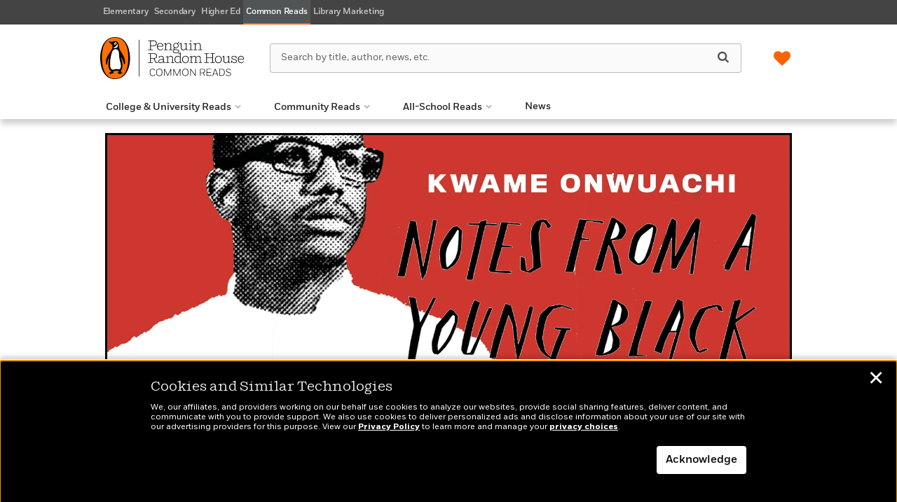

--- FILE ---
content_type: text/css
request_url: https://commonreads.com/wp-content/themes/sales-platform-white-label-theme/css/blog.css?ver=1.1.27
body_size: 1762
content:
.sidebar li {
    margin: 4px 0;
}
.blog-single-hero{
	max-height: 800px;
	overflow:hidden;
}
.blog-single-hero img{
	width: 100%;
}
h2.blog-title {
    font-size: 22px;
    border-bottom: 1px solid #000;
    margin-bottom: 30px;
    padding-bottom: 2px;
}
.blog-index article{
	border-bottom: 1px solid #e5e5e5;
    margin-bottom: 30px;
    padding-bottom: 30px;
    margin-top:30px;
}
.blog-index article:first-child {
    margin-top: 10px;
}
.blog-index-title {
    margin-top: -8px;
    line-height: .95;
}
a.readmorelink:focus-visible {
    outline: 2px solid black !important; 
}
h2.blog-index-title a {
    font-size: 22px;
    line-height: 27px;
    color: black;
}
h3.blog-index-title a {
    font-size: 22px;
    line-height: 27px;
    color: black;
    font-family: FortBold;
}
.blog-single-related-posts-title a:focus-visible,
.blog-index-title a:focus-visible {
    outline: 2px solid black !important;
}
div.titlelist-meta-catalog a {
    color: #000;
}
div.titlelist-meta-catalog a:hover {
    text-decoration: underline;
    color: #000!important;
}
@media screen and (max-width: 991px) {
    h2.blog-index-title a {
        font-size: 18px!important;
        line-height: 1.3em!important;
    }
}

.blog-index article p {
    font-size: 15px;
    line-height: 22px;
}

.blog-index article a:hover,
.blog-index article a:focus,
.blog-single-related-posts a:hover,
.blog-single-related-posts a:focus {
    color: #005372;
    outline: none;
}
.blog-index article .blog-thumbnail a:focus,
.blog-single-related-posts .blog-single-related-posts-thumbnail a:focus {
    outline-width: 2px;
    outline-offset: 2px;
    outline-style: auto;
}

.blog-sidebar-header {
    font-size: 14px;
    border-bottom: 1px solid #ccc;
    margin-top: 30px;
    text-transform: uppercase;
    font-family: 'FortBold';
    margin-bottom:10px;
}
.page-template-page-blog-alternative .blog-sidebar-header {
    font-size: 14px;
    border-bottom: 1px solid #ccc;
    margin-top: 24px;
    text-transform: uppercase;
    font-family: 'FortBold';
    margin-bottom:10px;
}
.search-sidebar-header {
    font-size: 14px;
    text-transform: uppercase;
    font-family: 'FortBold';
    margin-bottom: 10px;
}
.search-blog-sidebar{
	margin-right:20px;
}
.blog-tag-cloud {
   font-size: 18px;
   line-height: 24px;
}
.blog-tag-cloud a {
    font-size: 15px!important;
}
.blog-category {
    font-size: 14px;
    line-height: 17px;
    margin: 0;
    margin-top: 8px;
    margin-bottom: 7px;
    padding: 6px 0;
}
.blog-category a {
    display: inline-block;
    padding: 5px 0;
}
.blog-category a:focus-visible {
    outline: 2px solid #000 !important;
}
time.text-muted {
    font-size: 14px;
}
.blog-categories li a {
    font-size: 20px;
}
.blog-category a:after {
content: ", ";
}
.blog-category a:last-child:after {
content: "";
}
time.text-muted {
  font-size:14px;
}

.single-post-related-thumb{
	margin-bottom:10px;
}
h1.blog-single-title {
    border-bottom: 1px solid #ccc;
    margin-bottom: 30px;
    line-height:42px;
    margin-top: 17px;
    padding-bottom: 5px;
}
h4.blog-single-meta, h4.blog-single-meta a {
    color: #666;
    text-transform: uppercase;
    font-size:14px;
}
.blog-single-content {
    line-height: 24px;
}
.blog-single-related-posts-header {
    color: #0078A6;
    font-family: "ShiftBook";
    font-size: 22px;
    padding-bottom: 8px;
    border-bottom: 1px solid #0078A6;
    margin-bottom: 20px;
    margin-top: 50px;
}
.blog-single-related-posts-thumbnail img {
    width: 100%;
    height: auto;
    margin-top: 10px;
    margin-bottom: 10px;
}
.blog-single-related-posts-title {
    margin-top: 6px;
}
.blog-single-related-posts-title a {
  font-family: "ShiftBook";
  color: #000;
  font-size:18px;
}
.blog-single-related-posts-meta, .blog-single-related-posts-meta a {
    color: #666;
    font-size: 14px;
    text-transform: uppercase;
    margin:6px 0;
}
.blog-single-tags {
    background: #F7f7f7;
    padding: 12px;
    margin-bottom: 120px;
    margin-top: 60px;
}
.blog-thumbnail img {
    width: 100%;
    height: auto;
}
.blog-featured {
    max-width: 1270px;
    margin: 0 auto;
    margin-bottom: 40px;
}
.blog-featured-thumbnnail {
    position: relative;
    height: 340px;
    border-right: 1px solid #fff;
    border-top:1px solid #fff;
}
.blog-featured-image-mobile {

}
.blog-featured-title {
    background: #428bca;
    padding: 12px;
    color: white;
    position: absolute;
    bottom: 0;
    width: 50%;
    margin: 20px;
}
.blog-featured-title-mobile{
	 background: #428bca;
    padding: 12px;
    width: 100%;
    color: white;
    margin: 0px;
}
.blog-featured-image-mobile img{
	width:100%;
}
.mobile-related-blog-post{
	 border-bottom: 1px solid #e5e5e5;
    margin-bottom: 30px;
    padding-bottom: 30px;
}
.featured-label{
	 font-size: 14px;
    text-transform: uppercase;
    font-family: 'FortBold';
}
.featured-title {
	 font-size: 22px;
    line-height: 27px;
    font-family: "ShiftBook";
}
ul.blog-archives {
    overflow: hidden;
    font-family: 'FortBook';
    font-size: 18px;
}
ul.blog-archives-expand{
  -webkit-transition: max-height 100ms;
  -moz-transition: max-height 100ms;
  -ms-transition: max-height 100ms;
  -o-transition:max-height 100ms;
  transition: max-height 100ms;
}
a.sb-rd-btn {
	display:block;
	margin-top:-15px;
}
.mobilethumb {
    width: 80px;
    float: left;
    padding-right: 10px;
}
.single aside.sidebar {
    margin-top: 55px;
}
.blog-linked-titles-header {
	padding: 25px 0 15px;
	margin: 10px 0;
	font-family: 'FortBold', sans-serif;
	font-size: 30px;
	line-height: 31px;
	text-align :center;
}
.blog-single-linked:first-child {
margin-top:35px;
}
.blog-single-linked-cover-wrapper {
	margin-top: 7px;
	display: block;
    position: relative;
}
.blog-single-linked-cover {
    box-shadow: 0px 7px 14px rgba(0,0,0,0.35);
}
.linked-book-meta a:hover,
.linked-book-meta a:focus {
    color: #005372!important;
    outline: none;
    text-decoration: underline;
    text-underline-offset: 3px;
}
.linked-book-meta div.linked-book-meta-title {
    font-size: 16px;
    font-family: 'FortBold';
}
.linked-book-meta div {
    font-size: 14px;
    margin-top: 5px;
}
.linked-book-meta div.linked-book-meta-export {
    background: none;
    border: 1px solid rgba(0,59,147,0.20);
    color: #003b93;
    text-transform: uppercase;
    font-family: 'FortBook';
    font-size: 9px;
    margin-top: 6px;
    line-height: 11px;
    padding-top: 4px;
    padding-bottom: 5px;
    text-align: center;
    border-radius: 2px;
    max-width: 170px;
}
.linked-book-meta-subtitle {
    color: #000;
}
.linked-book-meta-author {
    text-transform: uppercase;
}
.linked-book-meta-links {
    display: flex;
    flex-direction: column;
}
.linked-book-meta-links a:focus {
    text-decoration: none;
}
.linked-book-meta-links .book-link {
    font-size: 14px;
    color: #333;
    padding-bottom: 6px;
    word-break: break-word;
}
.linked-book-meta-links .book-link:hover {
    color: #005372;
}
.linked-book-meta-links .book-link span {
    border-bottom: 1px solid #33333359;
}
.linked-book-meta-links .book-link:hover span,
.linked-book-meta-links .book-link:focus span,
.linked-book-meta-links .book-link:active span {
    border-bottom: 1px solid #005372;
}
.linked-book-meta-links .book-link .fa-external-link {
    margin-left: 3px;
    color: #33333399;
    padding-top: 2px;
}
.linked-book-meta-links .book-link:hover .fa-external-link,
.linked-book-meta-links .book-link:focus .fa-external-link,
.linked-book-meta-links .book-link:active .fa-external-link {
    color: #005372;
}
/* Mobile Styles ---------------------------------------------------------> */
@media only screen and (max-width: 719px) {
h1.blog-single-title {
    margin-top: 30px;
    font-size: 22px;
    line-height: 27px;
}
.single-post-related-mobile{
	border-bottom: 1px solid #e5e5e5;
    margin-bottom: 20px;
    padding-bottom: 20px;
}

}

/* Desktop Styles ---------------------------------------------------------> */
@media only screen and (min-width: 960px) {
    .blog-single-hero {
        margin: 0 auto;
        max-width: 980px;
    }

    .single-post .container-fluid {
        background: none;
        padding-top: 20px;
    }
}


--- FILE ---
content_type: text/css
request_url: https://commonreads.com/wp-content/themes/prhcommonreads/dist/css/main.css?ver=20181804
body_size: 5837
content:
.footer-logo img{margin-bottom:30px;width:100px!important;height:auto}#newsletters-form-id .has-error .checkbox,#newsletters-form-id .has-error .control-label,#newsletters-form-id .has-error .radio,#newsletters-form-id .has-success .checkbox,#newsletters-form-id .has-success .control-label,#newsletters-form-id .has-success .radio{color:#333}.has-error .help-block{color:#c22929}.nav-search-desktop .navbar-form .fa{color:#007dac}.nav-search-desktop .navbar-form ::-webkit-input-placeholder{color:#a5bcc4}.nav-search-desktop .navbar-form ::-moz-placeholder{color:#a5bcc4}.carousel-book img:hover{opacity:.9}#headerwrapper{background:#fff}#headerwrapper .wishlist-button{display:inline-block;position:relative;padding:0 0 0 10px}#headerwrapper .wishlist-button .wishlist{text-align:center;position:relative}#headerwrapper .wishlist-button .wishlist.wishlist-tablet{display:none;cursor:pointer}@media screen and (min-width:767px) and (max-width:1024px){#headerwrapper .wishlist-button .wishlist.wishlist-tablet{display:inline-block}}#headerwrapper .wishlist-button .wishlist.wishlist-desktop{display:inline-block}@media screen and (min-width:767px) and (max-width:1024px){#headerwrapper .wishlist-button .wishlist.wishlist-desktop{display:none}}#headerwrapper .wishlist-button .prh-wishlist-side-panel-app-root .side-panel{top:calc(100% + 12px);left:50%}#headerwrapper .wishlist-button .prh-wishlist-side-panel-app-root .wishlist-info-row:first-child{height:50px}@media screen and (min-width:992px) and (max-width:1285px){#headerwrapper .wishlist-button .prh-wishlist-side-panel-app-root .side-panel{left:50%;-webkit-transform:translateX(-266px);transform:translateX(-266px)}#headerwrapper .wishlist-button .prh-wishlist-side-panel-app-root .side-panel .pointer{left:auto;right:11%}}@media screen and (max-width:991px){#headerwrapper .wishlist-button .prh-wishlist-side-panel-app-root .side-panel{left:50%;-webkit-transform:translateX(-258px);transform:translateX(-258px)}#headerwrapper .wishlist-button .prh-wishlist-side-panel-app-root .side-panel .pointer{left:auto;right:18%}}@media screen and (min-width:768px) and (max-width:1075px){#headerwrapper .wishlist-button .prh-wishlist-side-panel-app-root .side-panel{min-width:calc(310px + 1.5rem)}#headerwrapper .wishlist-button .prh-wishlist-side-panel-app-root .side-panel-book-list-container{max-height:calc(70vh - 120px)}#headerwrapper .wishlist-button .prh-wishlist-side-panel-app-root .side-panel .content{max-height:70vh}}#navwrapper .nav>li:not(.social-media)>a{text-transform:none;font-size:14px}.author-bio{background-size:cover;background-position-y:center;position:relative;-webkit-transition:all .1s ease-out;transition:all .1s ease-out;background-attachment:fixed;height:auto;background-color:#d1cece;border-bottom:1px solid #dbdbdb;padding-bottom:30px}.book-author-related-posts-header{margin-bottom:20px}.carousel.carousel-medium.hidden-xs{margin-top:10px}.prh-footer ul li a{color:#fff;text-decoration:none}.prh-footer a,.prh-footer h3{font-size:13px}.catalog-categories li{margin-bottom:3px}#team-member .full-name b,#team-member .full-name strong{font-weight:400}.titlelist_body_textarea{padding-top:15px;padding-bottom:5px}.item.spotlight.spotlight-imageonly img,.item.spotlight.spotlight-imagetext img{-webkit-box-shadow:none;box-shadow:none}.newsletter-footer .fa-envelope-o{color:#ddd;margin-right:6px}.newsletter-footer .cta{margin-top:30px}.prh-footer-bot hr,.prh-footer hr{border-top:2px solid hsla(0,0%,100%,.14)}.linked-book-meta div.linked-book-meta-export{max-width:100px}.featured-label{font-size:11px;color:#000;margin-bottom:2px}.blog-featured-title{background:#fff;-webkit-box-shadow:4px 4px 200px rgba(0,0,0,.15);box-shadow:4px 4px 200px rgba(0,0,0,.15);color:#007dac}.blog-featured-title:hover{color:#fa6400}.blog-featured-thumbnnail{border-right:0;border-top:0;overflow:hidden}.blog-featured{max-width:100%}.blog-featured .max-width{max-width:1600px;margin:auto}.blog-featured-title-mobile{background:#fff;color:#007dac}h1.blog-single-title{margin-bottom:24px}body.archive aside.sidebar,body.blog aside.sidebar{margin-top:-7px}.blog-sidebar-header{padding-bottom:5px}.search-author .titlelist-meta-title{margin-bottom:5px}.nav-tabs>li>a{font-size:14px}.home-teaser{margin-bottom:20px}.item.spotlight.spotlight-book{background-position:50%}#book-top .book-detail-on-tour .fa{margin-right:2px}.blog-category{margin-bottom:0}#book-top .book-detail-on-tour{border-radius:2px;border-color:hsla(0,0%,100%,.25);padding:3px}.page-template-page-aboutslider .fa-li{top:.25em;color:#000}.page-template-page-aboutslider h2.home-title{margin-top:40px}.page-template-page-aboutslider h2.home-title:first-child{margin-top:0}ul.nav-tabs li a:hover{text-decoration:none;background:none}ul.nav-tabs li a:focus{background:none}.author-content,.book-detail-about,.book-detail-about-author,.book-detail-excerpt,.book-detail-praise,.book-detail-rights,.essay{line-height:1.35}.carousel-meta-export,.titlelist-meta-export{font-size:12px!important;max-width:117px}#book-top img{-webkit-box-shadow:0 0 190px hsla(0,0%,100%,.25),-20px 20px 60px rgba(0,0,0,.7);box-shadow:0 0 190px hsla(0,0%,100%,.25),-20px 20px 60px rgba(0,0,0,.7);border:1px solid hsla(0,0%,100%,.05)}#book-top .book-padding{padding:60px 0 50px}.tiny-copyright{text-transform:uppercase;color:#777}.book-detail-category,.book-detail-imprint,.book-detail-meta-generic{margin-top:2px;margin-bottom:2px}.product-list-item{margin-top:4px}.nav-tabs{padding-bottom:30px;margin-bottom:20px}.product-item-medium{margin:0}ul.nav-tabs li a{cursor:pointer}.carousel-indicators{bottom:-44px}#book-top .book-detail-meta{margin-top:22px}a:focus,li.cat-item.current-cat a{color:#fa6400}.home .blog-index,.page-template-page-adult .blog-index,.page-template-page-children .blog-index,.product-item-small .carousel-meta{margin-top:10px}.blog-linked-list .no-padding-col,.single-post-related-mobile .no-padding-col{padding-left:0;padding-right:15px}.checkbox,.radio,h4.blog-single-meta,h4.blog-single-meta a{margin-bottom:15px}.book-detail-excerpt .excerpt-copyright,.titlelist #list hr{margin-top:20px}@media only screen and (max-device-width:1024px){.carousel-meta-author a,.titlelist-meta-author a{text-decoration:underline}}@media only screen and (min-device-width:481px) and (max-device-width:1024px) and (orientation:portrait){.carousel-control.left img,.carousel-control.right img{opacity:.75;width:24px;height:auto}}@media only screen and (min-width:720px) and (max-width:1023px){#team-member .member-image{height:180px}body.archive aside.sidebar,body.blog aside.sidebar{margin-top:0}}@media only screen and (max-width:719px){.blog-featured{-webkit-box-shadow:0 10px 10px rgba(0,0,0,.25);box-shadow:0 10px 10px rgba(0,0,0,.25)}.blog-index .blog-index-title{margin-right:20px}#team-member .member-image{height:180px}body.archive aside.sidebar,body.blog aside.sidebar{margin-top:0}#book-top .book-padding{padding:35px 0}#book-top h1.book-detail-title{text-align:center;font-size:32px;margin-bottom:0;margin-top:4px}#book-top .book-detail-author{margin-top:18px}#book-top .book-detail-price{font-size:28px;margin-bottom:5px;margin-top:0;letter-spacing:0}#book-top .book-detail-price .price-numbers{font-size:28px}#book-top .book-detail-meta{margin-top:20px}}.form-control{background:#f9f9f9;border:1px solid #ccc}#navwrapper{background:#fff!important;z-index:999;position:relative}.ubermenu-main{background-color:#fff!important}.prh-footer-bot p.copy{float:none;margin-top:0;font-size:13px}h1,h2{font-family:FortLight}.book-detail-rights,.container.homepage-about,h2.stackedrightsheader{display:none}.linked-book-meta-description.linked-book-age,.linked-book-meta-description.linked-book-meta-grade,.titlelist-meta-division.meta90,.titlelist-meta-imprint.meta1,.titlelist-meta-imprint.meta2,.titlelist-meta-imprint.meta4,.titlelist-meta-imprint.meta5,.titlelist-meta-imprint.search-grade,.titlelist-meta-imprint.search-grade.meta3{display:block}.carousel-meta-author a,.carousel-meta-title a,.linked-book-meta-author a,.linked-book-meta-title a,.titlelist-meta-author a,.titlelist-meta-title a{color:#000}.carousel-meta-author a:hover,.carousel-meta-title a:hover,.titlelist-meta-author a:hover,.titlelist-meta-title a:hover{color:#fa6400}.bx-viewport{margin-bottom:0}.blk-btn{color:#000;padding:10px 30px;background:#f7f7f7;border-radius:25px;border:1px solid #000;text-transform:uppercase;font-weight:700}.blk-btn:hover{background-color:#fff;border:1px solid transparent}.prh-footer a{color:#fff}.prh-footer a:focus,.prh-footer a:hover{text-decoration:none;color:#fa6400}.prh-footer .soc-footer a{font-size:20px;margin-right:21px}.newsletter-footer .header{font-family:FortBook;padding-bottom:20px;font-size:26px}.social-media-cr{margin-top:15px}.social-media-cr .wishlist.hasItem .fa{color:#fa6400}.social-media-cr a{color:#000;margin-right:20px;font-size:18px}.social-media-cr a.email{margin-right:10px}.social-media-cr a:hover{color:#b2b2b2}.social-media-cr a.wishlist:active,.social-media-cr a.wishlist:hover{color:initial}.social-media-cr a.youtube{margin-right:30px}.social-media-cr a.email .sign,.wishlist-count-conatiner{font-family:FortBook;font-size:10px;margin-left:5px}.ubermenu .ubermenu-search input.ubermenu-search-input{width:100%;padding:10px 30px 10px 15px;color:#2b2b2b;background:0 0;border:none;border-radius:30px}.ubermenu .ubermenu-search .ubermenu-search-submit,.ubermenu .ubermenu-searchbar-drop .ubermenu-search-submit{position:absolute;width:40px;height:100%;top:0;right:0;border:none;background:0 0;cursor:pointer;color:#2b2b2b;font-family:FontAwesome!important;font-style:normal;font-weight:400;line-height:1;-webkit-font-smoothing:antialiased;-moz-osx-font-smoothing:grayscale;font-size:15px}.ubermenu-item.ubermenu-item-level-0>a{color:#2b2b2b;background:transparent;font-size:14px;line-height:16px;border-top:3px solid transparent;border-left:1px solid transparent;border-right:1px solid transparent;caret-color:transparent}.ubermenu-main .ubermenu-item-level-0.ubermenu-current-menu-ancestor>a.ubermenu-target,.ubermenu-main .ubermenu-item-level-0.ubermenu-current-menu-parent>a.ubermenu-target,.ubermenu-responsive .ubermenu-item.ubermenu-item-level-0.ubermenu-active>a,.ubermenu-responsive .ubermenu-item.ubermenu-item-level-0.ubermenu-current-menu-item>a,.ubermenu-responsive .ubermenu-item.ubermenu-item-level-0>a:active,.ubermenu-responsive .ubermenu-item.ubermenu-item-level-0>a:focus,.ubermenu-responsive .ubermenu-item.ubermenu-item-level-0>a:hover{background:#f9f9f9!important;border-top:3px solid #fa6400;border-left:1px solid #e5e5e5;border-right:1px solid #e5e5e5;border-bottom:none!important;text-decoration:none!important;outline:none;-webkit-box-shadow:none!important;box-shadow:none!important}.ubermenu-main .ubermenu-item-level-0.ubermenu-active>.ubermenu-target span,.ubermenu-responsive .ubermenu-item.ubermenu-item-level-0>a:hover span{background:transparent!important}.ubermenu-sub-indicators .ubermenu-has-submenu-drop>.ubermenu-target:after{margin-left:5px;margin-top:-8px;content:"\F107";display:inline-block;font-family:FontAwesome;font-style:normal;font-weight:400;line-height:1;color:inherit;-webkit-font-smoothing:antialiased;-moz-osx-font-smoothing:grayscale}.ubermenu-sticky.ubermenu-sticky-full-width{-webkit-box-shadow:0 8px 8px -1px rgba(0,0,0,.19)!important;box-shadow:0 8px 8px -1px rgba(0,0,0,.19)!important}.navbar-toggle{background:transparent;margin:0;border-radius:0;padding:14px 12px;height:49px;-webkit-box-sizing:border-box;box-sizing:border-box}.navbar-toggle .icon-bar{border-radius:0;background:#2b2b2b;height:3px}.navbar-toggle:not(.collapsed){background:transparent}.item.spotlight.dark h1 a,.item.spotlight h1 a{font-family:FortLight}h2.blog-title{font-size:21px;border-bottom:1px solid #ccc;margin-bottom:30px;padding-bottom:2px;text-transform:capitalize;font-family:FortBold}.blog-categories li a{font-size:15px}.authorstacked h2,.bookstacked h2,h2.blog-index-title a{font-size:21px;line-height:26px;color:#000;font-family:FortBold}.malinky-load-more a{border-radius:30px;border:1px solid #000;color:#000;padding:10px 30px;background:transparent;text-transform:uppercase;font-weight:700}.malinky-load-more a:hover{color:#000;background:#eee;border:1px solid transparent}.author-bio h1{font-family:FortLight}.search .nav-tabs{border-bottom:1px solid #e5e5e5}.page-template-page-author-tabbed .nav-tabs{padding-bottom:30px;margin-bottom:10px!important}.item-wrapper{margin-top:0}a.rd-btn{display:block;margin-top:8px}.blog-single-related-posts-header,h2.home-title{font-size:21px;border-bottom:1px solid #000;margin-bottom:18px;padding-bottom:2px;margin-top:0;font-family:FortBold;text-transform:capitalize}.blog-single-related-posts-header{color:#000}.blog-single-related-posts-title a{color:#000;font-size:21px;font-family:FortBold}h2.home-title a:after{margin:0 0 0 5px}ul.blog-archives{overflow:hidden;font-family:FortBook;font-size:15px}.titlelist h1{font-family:FortLight;font-size:36px;line-height:40px;letter-spacing:-.8px}.titlelist .nav-tabs{border-bottom:none;margin-bottom:0!important;padding-bottom:0}.blog-index-title{margin-top:0;line-height:.5;font-size:21px;color:#000}.page-title{font-family:FortLight}.faq-footer-header{font-size:17px;font-family:FortBold}.btn{border-radius:30px;font-family:FortBold;text-transform:uppercase}.ubermenu .ubermenu-search .ubermenu-searchform{background-color:transparent}.book-guide{margin-bottom:20px;padding-bottom:10px}.guides-title{font-size:17px;margin-bottom:18px;padding-bottom:2px;margin-top:0;font-family:FortBold;text-transform:capitalize;border-bottom:0;padding-top:30px}#tab-book-guides .book-detail-guides .book-guide{border-top:1px solid #ccc}#tab-book-guides .book-detail-guides .book-guide:first-child{border-top:0;padding-top:0}#tab-book-guides .book-detail-guides .book-guide:first-child .guides-title{padding-top:0}.btn-orange{border:1px solid #000;color:#000;padding:10px 30px;background:transparent;text-transform:uppercase}.book-author-related-posts-header{color:#000;font-family:FortBold;font-size:21px;padding-bottom:8px;border-bottom:1px solid #000}.page-title-no-rule{font-family:FortLight;font-size:36px;padding-bottom:20px;margin-bottom:10px;line-height:42px;margin-top:60px}#book-top .book-detail-price .price-numbers{font-size:15px}#book-top .book-detail-price{margin-bottom:0;margin-top:30px;letter-spacing:0;font-size:15px}option#1,select.form-control option:nth-child(4),select.form-control option:nth-child(5),select.form-control option:nth-child(6){display:none}.can-btn{font-family:FortLight;text-transform:none;padding-top:10px;float:right}.submitbtn{width:142px;float:left}.submitbtn:hover{border:1px solid transparent;background:#eee;color:#000}.form-control{font-size:15px}form-control:focus,input[type=text]:focus{background-color:#eee!important;-webkit-box-shadow:none;box-shadow:none}.page-template-page-blog-alternative .blog-sidebar-header{margin-top:22px}.item.spotlight .btn{font-size:12px}.ubermenu .ubermenu-submenu-type-stack{padding-top:0;padding-bottom:0}.role-wrapper label.no-left-padding{padding-left:0}@media (min-width:720px){li.ubermenu-item-level-0.ubermenu-item:first-child:before{display:none}li.ubermenu-align-right.ubermenu-item:before{content:"";border-right:0;position:absolute;height:17px;top:18px}.ubermenu-responsive .ubermenu-item.ubermenu-item-level-0.ubermenu-current-menu-ancestor a:active,.ubermenu-responsive .ubermenu-item.ubermenu-item-level-0.ubermenu-current-menu-parent a:active{color:#fa6400}.ubermenu .ubermenu-submenu a.ubermenu-target:hover,.ubermenu .ubermenu-submenu li.ubermenu-current-menu-item>a{color:#005372!important}.ubermenu .ubermenu-submenu-type-stack>.ubermenu-item-normal>.ubermenu-target{padding:5px 20px 5px 0;margin-right:20px}.ubermenu li.ubermenu-item-level-2 a.ubermenu-target{padding-top:0;padding-bottom:0}.ubermenu .ubermenu-has-submenu-mega>.ubermenu-submenu{padding:25px 0 20px}.ubermenu li.menu-header-link>a.ubermenu-target{padding-bottom:10px;padding-left:0}.ubermenu li.menu-resources a.ubermenu-target{padding-top:10px}.ubermenu .ubermenu-submenu a.ubermenu-target{font-size:13px}}@media only screen and (max-width:719px){input#s{padding:0 30px}.footer-logo{display:block;margin:30px auto;width:150px}.prh-footer-bot hr,.prh-footer hr{border-top:transparent!important;margin-top:40px}body{padding-top:0}.darken-screen{z-index:999}.ubermenu .ubermenu-target-text{display:inline}.ubermenu .ubermenu-row{margin-bottom:0}#navwrapper .navbar-form{margin-bottom:0;background-color:#f8f8f8}.search-wh{background-color:#fff!important;color:#888!important}.navbar-form .form-control{border:0;background-color:#fff}li.ubermenu-item-level-0.ubermenu-item:after{content:"";border-bottom:1px solid #ccc;width:85%;margin-left:15px}.ubermenu-main.ubermenu-transition-slide .ubermenu-active>.ubermenu-submenu.ubermenu-submenu-type-mega,.ubermenu-main:not(.ubermenu-transition-slide) .ubermenu-submenu.ubermenu-submenu-type-mega,.ubermenu .ubermenu-force>.ubermenu-submenu{max-height:6000px;background-color:#f8f8f8!important;padding:15px 0}.ubermenu .ubermenu-submenu .ubermenu-submenu-type-stack{width:auto;background-color:#f8f8f8!important;font-family:FortBook}.ubermenu-responsive .ubermenu-item.ubermenu-item-level-0>a{padding:30px 20px}.ubermenu-responsive .ubermenu-item.ubermenu-item-level-0>a:hover{color:#fa6400!important;background:#fff!important}.ubermenu-responsive .ubermenu-item.ubermenu-item-level-0>.ubermenu-target{border:none;-webkit-box-shadow:none;box-shadow:none;background-color:#fff}.ubermenu-responsive .ubermenu-item.ubermenu-active.ubermenu-item-level-0>a{background:#fff!important;color:#fa6400!important}.nav .nav-search form div{right:5px}#navbar .nav{-webkit-box-shadow:-1px 0 7px #000;box-shadow:-1px 0 7px #000}.nav li.social-media{border-top:0}.ubermenu-main .ubermenu-row{max-width:1010px;margin-left:auto;margin-right:auto;font-family:FortBold;text-transform:capitalize}li.menu-resources a{font-family:FortBook!important}li#menu-item-2893.menu-resources:after{content:"";border-bottom:1px solid #ccc;width:85%;margin-left:15px;padding-top:15px;margin-bottom:20px}.ubermenu .ubermenu-submenu a.ubermenu-target,li.menu-header-link>a.ubermenu-target{font-size:13px}.social-mobile-nav{padding:10px 20px}.social-media-cr.social-mobile-nav a{font-size:24px}.social-media-cr.social-mobile-nav a.email{margin-top:15px;display:block}.search .nav-tabs>li>a{margin-right:0;line-height:1.42857143;border:none;border-radius:0;padding:6px 10px!important;-webkit-transition:all .1s ease-out;transition:all .1s ease-out;text-transform:uppercase;font-weight:700;color:#000;background-color:#eee;border-radius:9px;margin-right:15px;font-size:11px;border:1px solid transparent}}@media only screen and (min-width:720px) and (max-width:993px){.ubermenu-main .ubermenu-item-level-0>.ubermenu-target,.ubermenu .form-control,.ubermenu .ubermenu-search .ubermenu-search-submit{font-size:12px!important}.ubermenu .ubermenu-search input.ubermenu-search-input{margin-top:10px}.ubermenu-responsive-toggle,.ubermenu .ubermenu-target,.ubermenu .ubermenu-widget{padding:18px 10px 10px}.social-media-cr.social-mobile-nav{display:none}.ubermenu .ubermenu-submenu a.ubermenu-target{font-size:12px}.btn-newsletter{font-size:11px}}body:not(.single) .share-linkedin{display:none}.nav-wishlist>a{padding-top:30px!important;padding-bottom:30px!important}#navwrapper .nav>li>a.wishlist:hover{text-transform:underline;background-color:#fff}@media screen and (min-width:720px){.ubermenu-main .ubermenu-row{max-width:710px;margin:0 auto}}@media screen and (min-width:992px){.ubermenu-main .ubermenu-row{max-width:970px}}@media screen and (min-width:1200px){.ubermenu-main .ubermenu-row{max-width:1010px}}.ubermenu .wishlist{line-height:44px}.ubermenu-active a.ubermenu-target{background-color:inherit;color:#000}@media screen and (min-width:768px){.wishlist-button a.wishlist{position:relative;text-align:center}.wishlist-button a.wishlist .wishlist-icon-wrap{display:-webkit-box;display:-ms-flexbox;display:flex;-webkit-box-align:center;-ms-flex-align:center;align-items:center;-webkit-box-pack:center;-ms-flex-pack:center;justify-content:center;margin:0 auto 2px;font-size:15px;width:30px;height:30px;border:1px solid rgba(0,0,0,.1);border-radius:50%}.wishlist-button a.wishlist .wishlist-name-wrap{display:block;font-family:FortMedium,sans-serif;font-size:13px;line-height:16px;letter-spacing:-.34px;text-align:center}.wishlist-button a.wishlist .wishlist-count-conatiner{font-family:FortMedium,sans-serif;font-weight:500;position:absolute;top:0;left:50%;margin-left:18px;font-size:11px;line-height:13px}}.ubermenu-custom-content a.wishlist{font-size:12px;margin-top:0;padding:2px 5px}.ubermenu-custom-content a.wishlist .wishlist-count-conatiner{font-family:FortMedium,sans-serif;font-weight:500;position:absolute;left:50%;margin-left:18px;font-size:11px;line-height:13px}@media only screen and (min-width:860px) and (max-width:993px){.ubermenu-custom-content a.wishlist{padding:2px 10px}}@media only screen and (min-width:994px){.ubermenu-custom-content a.wishlist{padding:2px 15px}.ubermenu-custom-content a.wishlist .wishlist-count-conatiner{font-size:14px}}.ubermenu .ubermenu-item.ubermenu-item-level-0 .ubermenu-target{padding:14px 5px}@media only screen and (min-width:768px) and (max-width:993px){.ubermenu .ubermenu-item.ubermenu-item-level-0 .ubermenu-target{padding:10.5px 14px}}@media only screen and (min-width:994px){.ubermenu .ubermenu-item.ubermenu-item-level-0 .ubermenu-target{padding:10.5px 14px}}#navbar .ubermenu-sticky-wrapper .ubermenu-sticky .prh-wishlist-side-panel-app-root .side-panel{top:42px;left:calc(50% + 294px)}@media screen and (max-width:980px){#navbar .ubermenu-sticky-wrapper .ubermenu-sticky .prh-wishlist-side-panel-app-root .side-panel{left:76%}#navbar .ubermenu-sticky-wrapper .ubermenu-sticky .prh-wishlist-side-panel-app-root .side-panel .pointer{right:51%;left:auto}}@media screen and (min-width:768px) and (max-width:1075px){#navbar .ubermenu-sticky-wrapper .ubermenu-sticky .prh-wishlist-side-panel-app-root .side-panel{min-width:calc(310px + 1.5rem)}#navbar .ubermenu-sticky-wrapper .ubermenu-sticky .prh-wishlist-side-panel-app-root .side-panel-book-list-container{max-height:calc(70vh - 120px)}#navbar .ubermenu-sticky-wrapper .ubermenu-sticky .prh-wishlist-side-panel-app-root .side-panel .content{max-height:70vh}}.booktabs .nav-tabs>li:after{content:""}.gradientoverlay{background:-webkit-gradient(linear,left top,left bottom,from(#d1cece),to(#fff));background:linear-gradient(180deg,#d1cece,#fff)}.author-bio{border-bottom:none}body.blog .posts-after-spotlight{margin-top:50px}@media screen and (min-width:721px){body.blog .posts-after-spotlight .blog-title{margin-top:0}body.blog .posts-after-spotlight.spotlight-has-dots{margin-top:75px}}body.blog .posts-after-spotlight .blog-sidebar-header{margin-top:9px}.newsletter-subscribe .btn-newsletter-subscribe-new{text-transform:none}@media screen and (min-width:768px){.newsletter-subscribe .newsletter-tile-outer{-webkit-box-flex:0;-ms-flex:0 1 33.33%;flex:0 1 33.33%;max-width:33.33%}}@media screen and (min-width:980px){.newsletter-subscribe .newsletter-tile-outer{-webkit-box-flex:0!important;-ms-flex:0 1 50%!important;flex:0 1 50%!important;max-width:50%!important}}@media screen and (min-width:768px){.newsletter-subscribe .newsletter-tile-inner{min-height:230px!important}}.newsletter-subscribe .role-field-wrapper{background-color:#f9f9f9;border:1px solid #aaa;border-radius:4px}

--- FILE ---
content_type: application/x-javascript
request_url: https://commonreads.com/wp-content/themes/sales-platform-white-label-theme/js/bootstrap-datepicker.js?ver=1.1.27
body_size: 14820
content:
/*!
 * Datepicker for Bootstrap v1.8.0 (https://github.com/uxsolutions/bootstrap-datepicker)
 *
 * Licensed under the Apache License v2.0 (http://www.apache.org/licenses/LICENSE-2.0)
 */

!(function(a) {
  "function" == typeof define && define.amd
    ? define(["jquery"], a)
    : a("object" == typeof exports ? require("jquery") : jQuery);
})(function(a, b) {
  function c() {
    return new Date(Date.UTC.apply(Date, arguments));
  }
  function d() {
    var a = new Date();
    return c(a.getFullYear(), a.getMonth(), a.getDate());
  }
  function e(a, b) {
    return (
      a.getUTCFullYear() === b.getUTCFullYear() &&
      a.getUTCMonth() === b.getUTCMonth() &&
      a.getUTCDate() === b.getUTCDate()
    );
  }
  function f(c, d) {
    return function() {
      return (
        d !== b && a.fn.datepicker.deprecated(d), this[c].apply(this, arguments)
      );
    };
  }
  function g(a) {
    return a && !isNaN(a.getTime());
  }
  function h(b, c) {
    function d(a, b) {
      return b.toLowerCase();
    }
    var e,
      f = a(b).data(),
      g = {},
      h = new RegExp("^" + c.toLowerCase() + "([A-Z])");
    c = new RegExp("^" + c.toLowerCase());
    for (var i in f) c.test(i) && ((e = i.replace(h, d)), (g[e] = f[i]));
    return g;
  }
  function i(b) {
    var c = {};
    if (q[b] || ((b = b.split("-")[0]), q[b])) {
      var d = q[b];
      return (
        a.each(p, function(a, b) {
          b in d && (c[b] = d[b]);
        }),
        c
      );
    }
  }
  var j = (function() {
      var b = {
        get: function(a) {
          return this.slice(a)[0];
        },
        contains: function(a) {
          for (var b = a && a.valueOf(), c = 0, d = this.length; c < d; c++)
            if (0 <= this[c].valueOf() - b && this[c].valueOf() - b < 864e5)
              return c;
          return -1;
        },
        remove: function(a) {
          this.splice(a, 1);
        },
        replace: function(b) {
          b &&
            (a.isArray(b) || (b = [b]), this.clear(), this.push.apply(this, b));
        },
        clear: function() {
          this.length = 0;
        },
        copy: function() {
          var a = new j();
          return a.replace(this), a;
        }
      };
      return function() {
        var c = [];
        return c.push.apply(c, arguments), a.extend(c, b), c;
      };
    })(),
    k = function(b, c) {
      a.data(b, "datepicker", this),
        this._process_options(c),
        (this.dates = new j()),
        (this.viewDate = this.o.defaultViewDate),
        (this.focusDate = null),
        (this.element = a(b)),
        (this.isInput = this.element.is("input")),
        (this.inputField = this.isInput
          ? this.element
          : this.element.find("input")),
        (this.component =
          !!this.element.hasClass("date") &&
          this.element.find(".add-on, .input-group-addon, .btn")),
        this.component && 0 === this.component.length && (this.component = !1),
        (this.isInline = !this.component && this.element.is("div")),
        (this.picker = a(r.template)),
        this._check_template(this.o.templates.leftArrow) &&
          this.picker.find(".prev").html(this.o.templates.leftArrow),
        this._check_template(this.o.templates.rightArrow) &&
          this.picker.find(".next").html(this.o.templates.rightArrow),
        this._buildEvents(),
        this._attachEvents(),
        this.isInline
          ? this.picker.addClass("datepicker-inline").appendTo(this.element)
          : this.picker.addClass("datepicker-dropdown dropdown-menu"),
        this.o.rtl && this.picker.addClass("datepicker-rtl"),
        this.o.calendarWeeks &&
          this.picker
            .find(
              ".datepicker-days .datepicker-switch, thead .datepicker-title, tfoot .today, tfoot .clear"
            )
            .attr("colspan", function(a, b) {
              return Number(b) + 1;
            }),
        this._process_options({
          startDate: this._o.startDate,
          endDate: this._o.endDate,
          daysOfWeekDisabled: this.o.daysOfWeekDisabled,
          daysOfWeekHighlighted: this.o.daysOfWeekHighlighted,
          datesDisabled: this.o.datesDisabled
        }),
        (this._allow_update = !1),
        this.setViewMode(this.o.startView),
        (this._allow_update = !0),
        this.fillDow(),
        this.fillMonths(),
        this.update(),
        this.isInline && this.show();
    };
  k.prototype = {
    constructor: k,
    _resolveViewName: function(b) {
      return (
        a.each(r.viewModes, function(c, d) {
          if (b === c || a.inArray(b, d.names) !== -1) return (b = c), !1;
        }),
        b
      );
    },
    _resolveDaysOfWeek: function(b) {
      return a.isArray(b) || (b = b.split(/[,\s]*/)), a.map(b, Number);
    },
    _check_template: function(c) {
      try {
        if (c === b || "" === c) return !1;
        if ((c.match(/[<>]/g) || []).length <= 0) return !0;
        var d = a(c);
        return d.length > 0;
      } catch (a) {
        return !1;
      }
    },
    _process_options: function(b) {
      this._o = a.extend({}, this._o, b);
      var e = (this.o = a.extend({}, this._o)),
        f = e.language;
      q[f] || ((f = f.split("-")[0]), q[f] || (f = o.language)),
        (e.language = f),
        (e.startView = this._resolveViewName(e.startView)),
        (e.minViewMode = this._resolveViewName(e.minViewMode)),
        (e.maxViewMode = this._resolveViewName(e.maxViewMode)),
        (e.startView = Math.max(
          this.o.minViewMode,
          Math.min(this.o.maxViewMode, e.startView)
        )),
        e.multidate !== !0 &&
          ((e.multidate = Number(e.multidate) || !1),
          e.multidate !== !1 && (e.multidate = Math.max(0, e.multidate))),
        (e.multidateSeparator = String(e.multidateSeparator)),
        (e.weekStart %= 7),
        (e.weekEnd = (e.weekStart + 6) % 7);
      var g = r.parseFormat(e.format);
      e.startDate !== -(1 / 0) &&
        (e.startDate
          ? e.startDate instanceof Date
            ? (e.startDate = this._local_to_utc(this._zero_time(e.startDate)))
            : (e.startDate = r.parseDate(
                e.startDate,
                g,
                e.language,
                e.assumeNearbyYear
              ))
          : (e.startDate = -(1 / 0))),
        e.endDate !== 1 / 0 &&
          (e.endDate
            ? e.endDate instanceof Date
              ? (e.endDate = this._local_to_utc(this._zero_time(e.endDate)))
              : (e.endDate = r.parseDate(
                  e.endDate,
                  g,
                  e.language,
                  e.assumeNearbyYear
                ))
            : (e.endDate = 1 / 0)),
        (e.daysOfWeekDisabled = this._resolveDaysOfWeek(
          e.daysOfWeekDisabled || []
        )),
        (e.daysOfWeekHighlighted = this._resolveDaysOfWeek(
          e.daysOfWeekHighlighted || []
        )),
        (e.datesDisabled = e.datesDisabled || []),
        a.isArray(e.datesDisabled) ||
          (e.datesDisabled = e.datesDisabled.split(",")),
        (e.datesDisabled = a.map(e.datesDisabled, function(a) {
          return r.parseDate(a, g, e.language, e.assumeNearbyYear);
        }));
      var h = String(e.orientation)
          .toLowerCase()
          .split(/\s+/g),
        i = e.orientation.toLowerCase();
      if (
        ((h = a.grep(h, function(a) {
          return /^auto|left|right|top|bottom$/.test(a);
        })),
        (e.orientation = { x: "auto", y: "auto" }),
        i && "auto" !== i)
      )
        if (1 === h.length)
          switch (h[0]) {
            case "top":
            case "bottom":
              e.orientation.y = h[0];
              break;
            case "left":
            case "right":
              e.orientation.x = h[0];
          }
        else
          (i = a.grep(h, function(a) {
            return /^left|right$/.test(a);
          })),
            (e.orientation.x = i[0] || "auto"),
            (i = a.grep(h, function(a) {
              return /^top|bottom$/.test(a);
            })),
            (e.orientation.y = i[0] || "auto");
      else;
      if (
        e.defaultViewDate instanceof Date ||
        "string" == typeof e.defaultViewDate
      )
        e.defaultViewDate = r.parseDate(
          e.defaultViewDate,
          g,
          e.language,
          e.assumeNearbyYear
        );
      else if (e.defaultViewDate) {
        var j = e.defaultViewDate.year || new Date().getFullYear(),
          k = e.defaultViewDate.month || 0,
          l = e.defaultViewDate.day || 1;
        e.defaultViewDate = c(j, k, l);
      } else e.defaultViewDate = d();
    },
    _events: [],
    _secondaryEvents: [],
    _applyEvents: function(a) {
      for (var c, d, e, f = 0; f < a.length; f++)
        (c = a[f][0]),
          2 === a[f].length
            ? ((d = b), (e = a[f][1]))
            : 3 === a[f].length && ((d = a[f][1]), (e = a[f][2])),
          c.on(e, d);
    },
    _unapplyEvents: function(a) {
      for (var c, d, e, f = 0; f < a.length; f++)
        (c = a[f][0]),
          2 === a[f].length
            ? ((e = b), (d = a[f][1]))
            : 3 === a[f].length && ((e = a[f][1]), (d = a[f][2])),
          c.off(d, e);
    },
    _buildEvents: function() {
      var b = {
        keyup: a.proxy(function(b) {
          a.inArray(b.keyCode, [27, 37, 39, 38, 40, 32, 13, 9]) === -1 &&
            this.update();
        }, this),
        keydown: a.proxy(this.keydown, this),
        paste: a.proxy(this.paste, this)
      };
      this.o.showOnFocus === !0 && (b.focus = a.proxy(this.show, this)),
        this.isInput
          ? (this._events = [[this.element, b]])
          : this.component && this.inputField.length
            ? (this._events = [
                [this.inputField, b],
                [this.component, { click: a.proxy(this.show, this) }]
              ])
            : (this._events = [
                [
                  this.element,
                  {
                    click: a.proxy(this.show, this),
                    keydown: a.proxy(this.keydown, this)
                  }
                ]
              ]),
        this._events.push(
          [
            this.element,
            "*",
            {
              blur: a.proxy(function(a) {
                this._focused_from = a.target;
              }, this)
            }
          ],
          [
            this.element,
            {
              blur: a.proxy(function(a) {
                this._focused_from = a.target;
              }, this)
            }
          ]
        ),
        this.o.immediateUpdates &&
          this._events.push([
            this.element,
            {
              "changeYear changeMonth": a.proxy(function(a) {
                this.update(a.date);
              }, this)
            }
          ]),
        (this._secondaryEvents = [
          [this.picker, { click: a.proxy(this.click, this) }],
          [
            this.picker,
            ".prev, .next",
            { click: a.proxy(this.navArrowsClick, this) }
          ],
          [
            this.picker,
            ".day:not(.disabled)",
            { click: a.proxy(this.dayCellClick, this) }
          ],
          [a(window), { resize: a.proxy(this.place, this) }],
          [
            a(document),
            {
              "mousedown touchstart": a.proxy(function(a) {
                this.element.is(a.target) ||
                  this.element.find(a.target).length ||
                  this.picker.is(a.target) ||
                  this.picker.find(a.target).length ||
                  this.isInline ||
                  this.hide();
              }, this)
            }
          ]
        ]);
    },
    _attachEvents: function() {
      this._detachEvents(), this._applyEvents(this._events);
    },
    _detachEvents: function() {
      this._unapplyEvents(this._events);
    },
    _attachSecondaryEvents: function() {
      this._detachSecondaryEvents(), this._applyEvents(this._secondaryEvents);
    },
    _detachSecondaryEvents: function() {
      this._unapplyEvents(this._secondaryEvents);
    },
    _trigger: function(b, c) {
      var d = c || this.dates.get(-1),
        e = this._utc_to_local(d);
      this.element.trigger({
        type: b,
        date: e,
        viewMode: this.viewMode,
        dates: a.map(this.dates, this._utc_to_local),
        format: a.proxy(function(a, b) {
          0 === arguments.length
            ? ((a = this.dates.length - 1), (b = this.o.format))
            : "string" == typeof a && ((b = a), (a = this.dates.length - 1)),
            (b = b || this.o.format);
          var c = this.dates.get(a);
          return r.formatDate(c, b, this.o.language);
        }, this)
      });
    },
    show: function() {
      if (
        !(
          this.inputField.prop("disabled") ||
          (this.inputField.prop("readonly") && this.o.enableOnReadonly === !1)
        )
      )
        return (
          this.isInline || this.picker.appendTo(this.o.container),
          this.place(),
          this.picker.show(),
          this._attachSecondaryEvents(),
          this._trigger("show"),
          (window.navigator.msMaxTouchPoints || "ontouchstart" in document) &&
            this.o.disableTouchKeyboard &&
            a(this.element).blur(),
          this
        );
    },
    hide: function() {
      return this.isInline || !this.picker.is(":visible")
        ? this
        : ((this.focusDate = null),
          this.picker.hide().detach(),
          this._detachSecondaryEvents(),
          this.setViewMode(this.o.startView),
          this.o.forceParse && this.inputField.val() && this.setValue(),
          this._trigger("hide"),
          this);
    },
    destroy: function() {
      return (
        this.hide(),
        this._detachEvents(),
        this._detachSecondaryEvents(),
        this.picker.remove(),
        delete this.element.data().datepicker,
        this.isInput || delete this.element.data().date,
        this
      );
    },
    paste: function(b) {
      var c;
      if (
        b.originalEvent.clipboardData &&
        b.originalEvent.clipboardData.types &&
        a.inArray("text/plain", b.originalEvent.clipboardData.types) !== -1
      )
        c = b.originalEvent.clipboardData.getData("text/plain");
      else {
        if (!window.clipboardData) return;
        c = window.clipboardData.getData("Text");
      }
      this.setDate(c), this.update(), b.preventDefault();
    },
    _utc_to_local: function(a) {
      if (!a) return a;
      var b = new Date(a.getTime() + 6e4 * a.getTimezoneOffset());
      return (
        b.getTimezoneOffset() !== a.getTimezoneOffset() &&
          (b = new Date(a.getTime() + 6e4 * b.getTimezoneOffset())),
        b
      );
    },
    _local_to_utc: function(a) {
      return a && new Date(a.getTime() - 6e4 * a.getTimezoneOffset());
    },
    _zero_time: function(a) {
      return a && new Date(a.getFullYear(), a.getMonth(), a.getDate());
    },
    _zero_utc_time: function(a) {
      return a && c(a.getUTCFullYear(), a.getUTCMonth(), a.getUTCDate());
    },
    getDates: function() {
      return a.map(this.dates, this._utc_to_local);
    },
    getUTCDates: function() {
      return a.map(this.dates, function(a) {
        return new Date(a);
      });
    },
    getDate: function() {
      return this._utc_to_local(this.getUTCDate());
    },
    getUTCDate: function() {
      var a = this.dates.get(-1);
      return a !== b ? new Date(a) : null;
    },
    clearDates: function() {
      this.inputField.val(""),
        this.update(),
        this._trigger("changeDate"),
        this.o.autoclose && this.hide();
    },
    setDates: function() {
      var b = a.isArray(arguments[0]) ? arguments[0] : arguments;
      return (
        this.update.apply(this, b),
        this._trigger("changeDate"),
        this.setValue(),
        this
      );
    },
    setUTCDates: function() {
      var b = a.isArray(arguments[0]) ? arguments[0] : arguments;
      return this.setDates.apply(this, a.map(b, this._utc_to_local)), this;
    },
    setDate: f("setDates"),
    setUTCDate: f("setUTCDates"),
    remove: f(
      "destroy",
      "Method `remove` is deprecated and will be removed in version 2.0. Use `destroy` instead"
    ),
    setValue: function() {
      var a = this.getFormattedDate();
      return this.inputField.val(a), this;
    },
    getFormattedDate: function(c) {
      c === b && (c = this.o.format);
      var d = this.o.language;
      return a
        .map(this.dates, function(a) {
          return r.formatDate(a, c, d);
        })
        .join(this.o.multidateSeparator);
    },
    getStartDate: function() {
      return this.o.startDate;
    },
    setStartDate: function(a) {
      return (
        this._process_options({ startDate: a }),
        this.update(),
        this.updateNavArrows(),
        this
      );
    },
    getEndDate: function() {
      return this.o.endDate;
    },
    setEndDate: function(a) {
      return (
        this._process_options({ endDate: a }),
        this.update(),
        this.updateNavArrows(),
        this
      );
    },
    setDaysOfWeekDisabled: function(a) {
      return (
        this._process_options({ daysOfWeekDisabled: a }), this.update(), this
      );
    },
    setDaysOfWeekHighlighted: function(a) {
      return (
        this._process_options({ daysOfWeekHighlighted: a }), this.update(), this
      );
    },
    setDatesDisabled: function(a) {
      return this._process_options({ datesDisabled: a }), this.update(), this;
    },
    place: function() {
      if (this.isInline) return this;
      var b = this.picker.outerWidth(),
        c = this.picker.outerHeight(),
        d = 10,
        e = a(this.o.container),
        f = e.width(),
        g =
          "body" === this.o.container ? a(document).scrollTop() : e.scrollTop(),
        h = e.offset(),
        i = [0];
      this.element.parents().each(function() {
        var b = a(this).css("z-index");
        "auto" !== b && 0 !== Number(b) && i.push(Number(b));
      });
      var j = Math.max.apply(Math, i) + this.o.zIndexOffset,
        k = this.component
          ? this.component.parent().offset()
          : this.element.offset(),
        l = this.component
          ? this.component.outerHeight(!0)
          : this.element.outerHeight(!1),
        m = this.component
          ? this.component.outerWidth(!0)
          : this.element.outerWidth(!1),
        n = k.left - h.left,
        o = k.top - h.top;
      "body" !== this.o.container && (o += g),
        this.picker.removeClass(
          "datepicker-orient-top datepicker-orient-bottom datepicker-orient-right datepicker-orient-left"
        ),
        "auto" !== this.o.orientation.x
          ? (this.picker.addClass("datepicker-orient-" + this.o.orientation.x),
            "right" === this.o.orientation.x && (n -= b - m))
          : k.left < 0
            ? (this.picker.addClass("datepicker-orient-left"),
              (n -= k.left - d))
            : n + b > f
              ? (this.picker.addClass("datepicker-orient-right"), (n += m - b))
              : this.o.rtl
                ? this.picker.addClass("datepicker-orient-right")
                : this.picker.addClass("datepicker-orient-left");
      var p,
        q = this.o.orientation.y;
      if (
        ("auto" === q && ((p = -g + o - c), (q = p < 0 ? "bottom" : "top")),
        this.picker.addClass("datepicker-orient-" + q),
        "top" === q
          ? (o -= c + parseInt(this.picker.css("padding-top")))
          : (o += l),
        this.o.rtl)
      ) {
        var r = f - (n + m);
        this.picker.css({ top: o, right: r, zIndex: j });
      } else this.picker.css({ top: o, left: n, zIndex: j });
      return this;
    },
    _allow_update: !0,
    update: function() {
      if (!this._allow_update) return this;
      var b = this.dates.copy(),
        c = [],
        d = !1;
      return (
        arguments.length
          ? (a.each(
              arguments,
              a.proxy(function(a, b) {
                b instanceof Date && (b = this._local_to_utc(b)), c.push(b);
              }, this)
            ),
            (d = !0))
          : ((c = this.isInput
              ? this.element.val()
              : this.element.data("date") || this.inputField.val()),
            (c =
              c && this.o.multidate ? c.split(this.o.multidateSeparator) : [c]),
            delete this.element.data().date),
        (c = a.map(
          c,
          a.proxy(function(a) {
            return r.parseDate(
              a,
              this.o.format,
              this.o.language,
              this.o.assumeNearbyYear
            );
          }, this)
        )),
        (c = a.grep(
          c,
          a.proxy(function(a) {
            return !this.dateWithinRange(a) || !a;
          }, this),
          !0
        )),
        this.dates.replace(c),
        this.o.updateViewDate &&
          (this.dates.length
            ? (this.viewDate = new Date(this.dates.get(-1)))
            : this.viewDate < this.o.startDate
              ? (this.viewDate = new Date(this.o.startDate))
              : this.viewDate > this.o.endDate
                ? (this.viewDate = new Date(this.o.endDate))
                : (this.viewDate = this.o.defaultViewDate)),
        d
          ? (this.setValue(), this.element.change())
          : this.dates.length &&
            String(b) !== String(this.dates) &&
            d &&
            (this._trigger("changeDate"), this.element.change()),
        !this.dates.length &&
          b.length &&
          (this._trigger("clearDate"), this.element.change()),
        this.fill(),
        this
      );
    },
    fillDow: function() {
      if (this.o.showWeekDays) {
        var b = this.o.weekStart,
          c = "<tr>";
        for (
          this.o.calendarWeeks && (c += '<th class="cw">&#160;</th>');
          b < this.o.weekStart + 7;

        )
          (c += '<th class="dow'),
            a.inArray(b, this.o.daysOfWeekDisabled) !== -1 &&
              (c += " disabled"),
            (c += '">' + q[this.o.language].daysMin[b++ % 7] + "</th>");
        (c += "</tr>"), this.picker.find(".datepicker-days thead").append(c);
      }
    },
    fillMonths: function() {
      for (
        var a, b = this._utc_to_local(this.viewDate), c = "", d = 0;
        d < 12;
        d++
      )
        (a = b && b.getMonth() === d ? " focused" : ""),
          (c +=
            '<span class="month' +
            a +
            '">' +
            q[this.o.language].monthsShort[d] +
            "</span>");
      this.picker.find(".datepicker-months td").html(c);
    },
    setRange: function(b) {
      b && b.length
        ? (this.range = a.map(b, function(a) {
            return a.valueOf();
          }))
        : delete this.range,
        this.fill();
    },
    getClassNames: function(b) {
      var c = [],
        f = this.viewDate.getUTCFullYear(),
        g = this.viewDate.getUTCMonth(),
        h = d();
      return (
        b.getUTCFullYear() < f ||
        (b.getUTCFullYear() === f && b.getUTCMonth() < g)
          ? c.push("old")
          : (b.getUTCFullYear() > f ||
              (b.getUTCFullYear() === f && b.getUTCMonth() > g)) &&
            c.push("new"),
        this.focusDate &&
          b.valueOf() === this.focusDate.valueOf() &&
          c.push("focused"),
        this.o.todayHighlight && e(b, h) && c.push("today"),
        this.dates.contains(b) !== -1 && c.push("active"),
        this.dateWithinRange(b) || c.push("disabled"),
        this.dateIsDisabled(b) && c.push("disabled", "disabled-date"),
        a.inArray(b.getUTCDay(), this.o.daysOfWeekHighlighted) !== -1 &&
          c.push("highlighted"),
        this.range &&
          (b > this.range[0] &&
            b < this.range[this.range.length - 1] &&
            c.push("range"),
          a.inArray(b.valueOf(), this.range) !== -1 && c.push("selected"),
          b.valueOf() === this.range[0] && c.push("range-start"),
          b.valueOf() === this.range[this.range.length - 1] &&
            c.push("range-end")),
        c
      );
    },
    _fill_yearsView: function(c, d, e, f, g, h, i) {
      for (
        var j,
          k,
          l,
          m = "",
          n = e / 10,
          o = this.picker.find(c),
          p = Math.floor(f / e) * e,
          q = p + 9 * n,
          r = Math.floor(this.viewDate.getFullYear() / n) * n,
          s = a.map(this.dates, function(a) {
            return Math.floor(a.getUTCFullYear() / n) * n;
          }),
          t = p - n;
        t <= q + n;
        t += n
      )
        (j = [d]),
          (k = null),
          t === p - n ? j.push("old") : t === q + n && j.push("new"),
          a.inArray(t, s) !== -1 && j.push("active"),
          (t < g || t > h) && j.push("disabled"),
          t === r && j.push("focused"),
          i !== a.noop &&
            ((l = i(new Date(t, 0, 1))),
            l === b
              ? (l = {})
              : "boolean" == typeof l
                ? (l = { enabled: l })
                : "string" == typeof l && (l = { classes: l }),
            l.enabled === !1 && j.push("disabled"),
            l.classes && (j = j.concat(l.classes.split(/\s+/))),
            l.tooltip && (k = l.tooltip)),
          (m +=
            '<span class="' +
            j.join(" ") +
            '"' +
            (k ? ' title="' + k + '"' : "") +
            ">" +
            t +
            "</span>");
      o.find(".datepicker-switch").text(p + "-" + q), o.find("td").html(m);
    },
    fill: function() {
      var d,
        e,
        f = new Date(this.viewDate),
        g = f.getUTCFullYear(),
        h = f.getUTCMonth(),
        i =
          this.o.startDate !== -(1 / 0)
            ? this.o.startDate.getUTCFullYear()
            : -(1 / 0),
        j =
          this.o.startDate !== -(1 / 0)
            ? this.o.startDate.getUTCMonth()
            : -(1 / 0),
        k = this.o.endDate !== 1 / 0 ? this.o.endDate.getUTCFullYear() : 1 / 0,
        l = this.o.endDate !== 1 / 0 ? this.o.endDate.getUTCMonth() : 1 / 0,
        m = q[this.o.language].today || q.en.today || "",
        n = q[this.o.language].clear || q.en.clear || "",
        o = q[this.o.language].titleFormat || q.en.titleFormat;
      if (!isNaN(g) && !isNaN(h)) {
        this.picker
          .find(".datepicker-days .datepicker-switch")
          .text(r.formatDate(f, o, this.o.language)),
          this.picker
            .find("tfoot .today")
            .text(m)
            .css(
              "display",
              this.o.todayBtn === !0 || "linked" === this.o.todayBtn
                ? "table-cell"
                : "none"
            ),
          this.picker
            .find("tfoot .clear")
            .text(n)
            .css("display", this.o.clearBtn === !0 ? "table-cell" : "none"),
          this.picker
            .find("thead .datepicker-title")
            .text(this.o.title)
            .css(
              "display",
              "string" == typeof this.o.title && "" !== this.o.title
                ? "table-cell"
                : "none"
            ),
          this.updateNavArrows(),
          this.fillMonths();
        var p = c(g, h, 0),
          s = p.getUTCDate();
        p.setUTCDate(s - (p.getUTCDay() - this.o.weekStart + 7) % 7);
        var t = new Date(p);
        p.getUTCFullYear() < 100 && t.setUTCFullYear(p.getUTCFullYear()),
          t.setUTCDate(t.getUTCDate() + 42),
          (t = t.valueOf());
        for (var u, v, w = []; p.valueOf() < t; ) {
          if (
            ((u = p.getUTCDay()),
            u === this.o.weekStart && (w.push("<tr>"), this.o.calendarWeeks))
          ) {
            var x = new Date(+p + ((this.o.weekStart - u - 7) % 7) * 864e5),
              y = new Date(Number(x) + ((11 - x.getUTCDay()) % 7) * 864e5),
              z = new Date(
                Number((z = c(y.getUTCFullYear(), 0, 1))) +
                  ((11 - z.getUTCDay()) % 7) * 864e5
              ),
              A = (y - z) / 864e5 / 7 + 1;
            w.push('<td class="cw">' + A + "</td>");
          }
          (v = this.getClassNames(p)), v.push("day");
          var B = p.getUTCDate();
          this.o.beforeShowDay !== a.noop &&
            ((e = this.o.beforeShowDay(this._utc_to_local(p))),
            e === b
              ? (e = {})
              : "boolean" == typeof e
                ? (e = { enabled: e })
                : "string" == typeof e && (e = { classes: e }),
            e.enabled === !1 && v.push("disabled"),
            e.classes && (v = v.concat(e.classes.split(/\s+/))),
            e.tooltip && (d = e.tooltip),
            e.content && (B = e.content)),
            (v = a.isFunction(a.uniqueSort) ? a.uniqueSort(v) : a.unique(v)),
            w.push(
              '<td class="' +
                v.join(" ") +
                '"' +
                (d ? ' title="' + d + '"' : "") +
                ' data-date="' +
                p.getTime().toString() +
                '">' +
                B +
                "</td>"
            ),
            (d = null),
            u === this.o.weekEnd && w.push("</tr>"),
            p.setUTCDate(p.getUTCDate() + 1);
        }
        this.picker.find(".datepicker-days tbody").html(w.join(""));
        var C = q[this.o.language].monthsTitle || q.en.monthsTitle || "Months",
          D = this.picker
            .find(".datepicker-months")
            .find(".datepicker-switch")
            .text(this.o.maxViewMode < 2 ? C : g)
            .end()
            .find("tbody span")
            .removeClass("active");
        if (
          (a.each(this.dates, function(a, b) {
            b.getUTCFullYear() === g &&
              D.eq(b.getUTCMonth()).addClass("active");
          }),
          (g < i || g > k) && D.addClass("disabled"),
          g === i && D.slice(0, j).addClass("disabled"),
          g === k && D.slice(l + 1).addClass("disabled"),
          this.o.beforeShowMonth !== a.noop)
        ) {
          var E = this;
          a.each(D, function(c, d) {
            var e = new Date(g, c, 1),
              f = E.o.beforeShowMonth(e);
            f === b
              ? (f = {})
              : "boolean" == typeof f
                ? (f = { enabled: f })
                : "string" == typeof f && (f = { classes: f }),
              f.enabled !== !1 ||
                a(d).hasClass("disabled") ||
                a(d).addClass("disabled"),
              f.classes && a(d).addClass(f.classes),
              f.tooltip && a(d).prop("title", f.tooltip);
          });
        }
        this._fill_yearsView(
          ".datepicker-years",
          "year",
          10,
          g,
          i,
          k,
          this.o.beforeShowYear
        ),
          this._fill_yearsView(
            ".datepicker-decades",
            "decade",
            100,
            g,
            i,
            k,
            this.o.beforeShowDecade
          ),
          this._fill_yearsView(
            ".datepicker-centuries",
            "century",
            1e3,
            g,
            i,
            k,
            this.o.beforeShowCentury
          );
      }
    },
    updateNavArrows: function() {
      if (this._allow_update) {
        var a,
          b,
          c = new Date(this.viewDate),
          d = c.getUTCFullYear(),
          e = c.getUTCMonth(),
          f =
            this.o.startDate !== -(1 / 0)
              ? this.o.startDate.getUTCFullYear()
              : -(1 / 0),
          g =
            this.o.startDate !== -(1 / 0)
              ? this.o.startDate.getUTCMonth()
              : -(1 / 0),
          h =
            this.o.endDate !== 1 / 0 ? this.o.endDate.getUTCFullYear() : 1 / 0,
          i = this.o.endDate !== 1 / 0 ? this.o.endDate.getUTCMonth() : 1 / 0,
          j = 1;
        switch (this.viewMode) {
          case 4:
            j *= 10;
          case 3:
            j *= 10;
          case 2:
            j *= 10;
          case 1:
            (a = Math.floor(d / j) * j < f),
              (b = Math.floor(d / j) * j + j > h);
            break;
          case 0:
            (a = d <= f && e < g), (b = d >= h && e > i);
        }
        this.picker.find(".prev").toggleClass("disabled", a),
          this.picker.find(".next").toggleClass("disabled", b);
      }
    },
    click: function(b) {
      b.preventDefault(), b.stopPropagation();
      var e, f, g, h;
      (e = a(b.target)),
        e.hasClass("datepicker-switch") &&
          this.viewMode !== this.o.maxViewMode &&
          this.setViewMode(this.viewMode + 1),
        e.hasClass("today") &&
          !e.hasClass("day") &&
          (this.setViewMode(0),
          this._setDate(d(), "linked" === this.o.todayBtn ? null : "view")),
        e.hasClass("clear") && this.clearDates(),
        e.hasClass("disabled") ||
          ((e.hasClass("month") ||
            e.hasClass("year") ||
            e.hasClass("decade") ||
            e.hasClass("century")) &&
            (this.viewDate.setUTCDate(1),
            (f = 1),
            1 === this.viewMode
              ? ((h = e
                  .parent()
                  .find("span")
                  .index(e)),
                (g = this.viewDate.getUTCFullYear()),
                this.viewDate.setUTCMonth(h))
              : ((h = 0),
                (g = Number(e.text())),
                this.viewDate.setUTCFullYear(g)),
            this._trigger(r.viewModes[this.viewMode - 1].e, this.viewDate),
            this.viewMode === this.o.minViewMode
              ? this._setDate(c(g, h, f))
              : (this.setViewMode(this.viewMode - 1), this.fill()))),
        this.picker.is(":visible") &&
          this._focused_from &&
          this._focused_from.focus(),
        delete this._focused_from;
    },
    dayCellClick: function(b) {
      var c = a(b.currentTarget),
        d = c.data("date"),
        e = new Date(d);
      this.o.updateViewDate &&
        (e.getUTCFullYear() !== this.viewDate.getUTCFullYear() &&
          this._trigger("changeYear", this.viewDate),
        e.getUTCMonth() !== this.viewDate.getUTCMonth() &&
          this._trigger("changeMonth", this.viewDate)),
        this._setDate(e);
    },
    navArrowsClick: function(b) {
      var c = a(b.currentTarget),
        d = c.hasClass("prev") ? -1 : 1;
      0 !== this.viewMode && (d *= 12 * r.viewModes[this.viewMode].navStep),
        (this.viewDate = this.moveMonth(this.viewDate, d)),
        this._trigger(r.viewModes[this.viewMode].e, this.viewDate),
        this.fill();
    },
    _toggle_multidate: function(a) {
      var b = this.dates.contains(a);
      if (
        (a || this.dates.clear(),
        b !== -1
          ? (this.o.multidate === !0 ||
              this.o.multidate > 1 ||
              this.o.toggleActive) &&
            this.dates.remove(b)
          : this.o.multidate === !1
            ? (this.dates.clear(), this.dates.push(a))
            : this.dates.push(a),
        "number" == typeof this.o.multidate)
      )
        for (; this.dates.length > this.o.multidate; ) this.dates.remove(0);
    },
    _setDate: function(a, b) {
      (b && "date" !== b) || this._toggle_multidate(a && new Date(a)),
        ((!b && this.o.updateViewDate) || "view" === b) &&
          (this.viewDate = a && new Date(a)),
        this.fill(),
        this.setValue(),
        (b && "view" === b) || this._trigger("changeDate"),
        this.inputField.trigger("change"),
        !this.o.autoclose || (b && "date" !== b) || this.hide();
    },
    moveDay: function(a, b) {
      var c = new Date(a);
      return c.setUTCDate(a.getUTCDate() + b), c;
    },
    moveWeek: function(a, b) {
      return this.moveDay(a, 7 * b);
    },
    moveMonth: function(a, b) {
      if (!g(a)) return this.o.defaultViewDate;
      if (!b) return a;
      var c,
        d,
        e = new Date(a.valueOf()),
        f = e.getUTCDate(),
        h = e.getUTCMonth(),
        i = Math.abs(b);
      if (((b = b > 0 ? 1 : -1), 1 === i))
        (d =
          b === -1
            ? function() {
                return e.getUTCMonth() === h;
              }
            : function() {
                return e.getUTCMonth() !== c;
              }),
          (c = h + b),
          e.setUTCMonth(c),
          (c = (c + 12) % 12);
      else {
        for (var j = 0; j < i; j++) e = this.moveMonth(e, b);
        (c = e.getUTCMonth()),
          e.setUTCDate(f),
          (d = function() {
            return c !== e.getUTCMonth();
          });
      }
      for (; d(); ) e.setUTCDate(--f), e.setUTCMonth(c);
      return e;
    },
    moveYear: function(a, b) {
      return this.moveMonth(a, 12 * b);
    },
    moveAvailableDate: function(a, b, c) {
      do {
        if (((a = this[c](a, b)), !this.dateWithinRange(a))) return !1;
        c = "moveDay";
      } while (this.dateIsDisabled(a));
      return a;
    },
    weekOfDateIsDisabled: function(b) {
      return a.inArray(b.getUTCDay(), this.o.daysOfWeekDisabled) !== -1;
    },
    dateIsDisabled: function(b) {
      return (
        this.weekOfDateIsDisabled(b) ||
        a.grep(this.o.datesDisabled, function(a) {
          return e(b, a);
        }).length > 0
      );
    },
    dateWithinRange: function(a) {
      return a >= this.o.startDate && a <= this.o.endDate;
    },
    keydown: function(a) {
      if (!this.picker.is(":visible"))
        return void (
          (40 !== a.keyCode && 27 !== a.keyCode) ||
          (this.show(), a.stopPropagation())
        );
      var b,
        c,
        d = !1,
        e = this.focusDate || this.viewDate;
      switch (a.keyCode) {
        case 27:
          this.focusDate
            ? ((this.focusDate = null),
              (this.viewDate = this.dates.get(-1) || this.viewDate),
              this.fill())
            : this.hide(),
            a.preventDefault(),
            a.stopPropagation();
          break;
        case 37:
        case 38:
        case 39:
        case 40:
          if (
            !this.o.keyboardNavigation ||
            7 === this.o.daysOfWeekDisabled.length
          )
            break;
          (b = 37 === a.keyCode || 38 === a.keyCode ? -1 : 1),
            0 === this.viewMode
              ? a.ctrlKey
                ? ((c = this.moveAvailableDate(e, b, "moveYear")),
                  c && this._trigger("changeYear", this.viewDate))
                : a.shiftKey
                  ? ((c = this.moveAvailableDate(e, b, "moveMonth")),
                    c && this._trigger("changeMonth", this.viewDate))
                  : 37 === a.keyCode || 39 === a.keyCode
                    ? (c = this.moveAvailableDate(e, b, "moveDay"))
                    : this.weekOfDateIsDisabled(e) ||
                      (c = this.moveAvailableDate(e, b, "moveWeek"))
              : 1 === this.viewMode
                ? ((38 !== a.keyCode && 40 !== a.keyCode) || (b *= 4),
                  (c = this.moveAvailableDate(e, b, "moveMonth")))
                : 2 === this.viewMode &&
                  ((38 !== a.keyCode && 40 !== a.keyCode) || (b *= 4),
                  (c = this.moveAvailableDate(e, b, "moveYear"))),
            c &&
              ((this.focusDate = this.viewDate = c),
              this.setValue(),
              this.fill(),
              a.preventDefault());
          break;
        case 13:
          if (!this.o.forceParse) break;
          (e = this.focusDate || this.dates.get(-1) || this.viewDate),
            this.o.keyboardNavigation && (this._toggle_multidate(e), (d = !0)),
            (this.focusDate = null),
            (this.viewDate = this.dates.get(-1) || this.viewDate),
            this.setValue(),
            this.fill(),
            this.picker.is(":visible") &&
              (a.preventDefault(),
              a.stopPropagation(),
              this.o.autoclose && this.hide());
          break;
        case 9:
          (this.focusDate = null),
            (this.viewDate = this.dates.get(-1) || this.viewDate),
            this.fill(),
            this.hide();
      }
      d &&
        (this.dates.length
          ? this._trigger("changeDate")
          : this._trigger("clearDate"),
        this.inputField.trigger("change"));
    },
    setViewMode: function(a) {
      (this.viewMode = a),
        this.picker
          .children("div")
          .hide()
          .filter(".datepicker-" + r.viewModes[this.viewMode].clsName)
          .show(),
        this.updateNavArrows(),
        this._trigger("changeViewMode", new Date(this.viewDate));
    }
  };
  var l = function(b, c) {
    a.data(b, "datepicker", this),
      (this.element = a(b)),
      (this.inputs = a.map(c.inputs, function(a) {
        return a.jquery ? a[0] : a;
      })),
      delete c.inputs,
      (this.keepEmptyValues = c.keepEmptyValues),
      delete c.keepEmptyValues,
      n
        .call(a(this.inputs), c)
        .on("changeDate", a.proxy(this.dateUpdated, this)),
      (this.pickers = a.map(this.inputs, function(b) {
        return a.data(b, "datepicker");
      })),
      this.updateDates();
  };
  l.prototype = {
    updateDates: function() {
      (this.dates = a.map(this.pickers, function(a) {
        return a.getUTCDate();
      })),
        this.updateRanges();
    },
    updateRanges: function() {
      var b = a.map(this.dates, function(a) {
        return a.valueOf();
      });
      a.each(this.pickers, function(a, c) {
        c.setRange(b);
      });
    },
    clearDates: function() {
      a.each(this.pickers, function(a, b) {
        b.clearDates();
      });
    },
    dateUpdated: function(c) {
      if (!this.updating) {
        this.updating = !0;
        var d = a.data(c.target, "datepicker");
        if (d !== b) {
          var e = d.getUTCDate(),
            f = this.keepEmptyValues,
            g = a.inArray(c.target, this.inputs),
            h = g - 1,
            i = g + 1,
            j = this.inputs.length;
          if (g !== -1) {
            if (
              (a.each(this.pickers, function(a, b) {
                b.getUTCDate() || (b !== d && f) || b.setUTCDate(e);
              }),
              e < this.dates[h])
            )
              for (; h >= 0 && e < this.dates[h]; )
                this.pickers[h--].setUTCDate(e);
            else if (e > this.dates[i])
              for (; i < j && e > this.dates[i]; )
                this.pickers[i++].setUTCDate(e);
            this.updateDates(), delete this.updating;
          }
        }
      }
    },
    destroy: function() {
      a.map(this.pickers, function(a) {
        a.destroy();
      }),
        a(this.inputs).off("changeDate", this.dateUpdated),
        delete this.element.data().datepicker;
    },
    remove: f(
      "destroy",
      "Method `remove` is deprecated and will be removed in version 2.0. Use `destroy` instead"
    )
  };
  var m = a.fn.datepicker,
    n = function(c) {
      var d = Array.apply(null, arguments);
      d.shift();
      var e;
      if (
        (this.each(function() {
          var b = a(this),
            f = b.data("datepicker"),
            g = "object" == typeof c && c;
          if (!f) {
            var j = h(this, "date"),
              m = a.extend({}, o, j, g),
              n = i(m.language),
              p = a.extend({}, o, n, j, g);
            b.hasClass("input-daterange") || p.inputs
              ? (a.extend(p, { inputs: p.inputs || b.find("input").toArray() }),
                (f = new l(this, p)))
              : (f = new k(this, p)),
              b.data("datepicker", f);
          }
          "string" == typeof c &&
            "function" == typeof f[c] &&
            (e = f[c].apply(f, d));
        }),
        e === b || e instanceof k || e instanceof l)
      )
        return this;
      if (this.length > 1)
        throw new Error(
          "Using only allowed for the collection of a single element (" +
            c +
            " function)"
        );
      return e;
    };
  a.fn.datepicker = n;
  var o = (a.fn.datepicker.defaults = {
      assumeNearbyYear: !1,
      autoclose: !1,
      beforeShowDay: a.noop,
      beforeShowMonth: a.noop,
      beforeShowYear: a.noop,
      beforeShowDecade: a.noop,
      beforeShowCentury: a.noop,
      calendarWeeks: !1,
      clearBtn: !1,
      toggleActive: !1,
      daysOfWeekDisabled: [],
      daysOfWeekHighlighted: [],
      datesDisabled: [],
      endDate: 1 / 0,
      forceParse: !0,
      format: "mm/dd/yyyy",
      keepEmptyValues: !1,
      keyboardNavigation: !0,
      language: "en",
      minViewMode: 0,
      maxViewMode: 4,
      multidate: !1,
      multidateSeparator: ",",
      orientation: "auto",
      rtl: !1,
      startDate: -(1 / 0),
      startView: 0,
      todayBtn: !1,
      todayHighlight: !1,
      updateViewDate: !0,
      weekStart: 0,
      disableTouchKeyboard: !1,
      enableOnReadonly: !0,
      showOnFocus: !0,
      zIndexOffset: 10,
      container: "body",
      immediateUpdates: !1,
      title: "",
      templates: { leftArrow: "&#x00AB;", rightArrow: "&#x00BB;" },
      showWeekDays: !0
    }),
    p = (a.fn.datepicker.locale_opts = ["format", "rtl", "weekStart"]);
  a.fn.datepicker.Constructor = k;
  var q = (a.fn.datepicker.dates = {
      en: {
        days: [
          "Sunday",
          "Monday",
          "Tuesday",
          "Wednesday",
          "Thursday",
          "Friday",
          "Saturday"
        ],
        daysShort: ["Sun", "Mon", "Tue", "Wed", "Thu", "Fri", "Sat"],
        daysMin: ["Su", "Mo", "Tu", "We", "Th", "Fr", "Sa"],
        months: [
          "January",
          "February",
          "March",
          "April",
          "May",
          "June",
          "July",
          "August",
          "September",
          "October",
          "November",
          "December"
        ],
        monthsShort: [
          "Jan",
          "Feb",
          "Mar",
          "Apr",
          "May",
          "Jun",
          "Jul",
          "Aug",
          "Sep",
          "Oct",
          "Nov",
          "Dec"
        ],
        today: "Today",
        clear: "Clear",
        titleFormat: "MM yyyy"
      }
    }),
    r = {
      viewModes: [
        { names: ["days", "month"], clsName: "days", e: "changeMonth" },
        {
          names: ["months", "year"],
          clsName: "months",
          e: "changeYear",
          navStep: 1
        },
        {
          names: ["years", "decade"],
          clsName: "years",
          e: "changeDecade",
          navStep: 10
        },
        {
          names: ["decades", "century"],
          clsName: "decades",
          e: "changeCentury",
          navStep: 100
        },
        {
          names: ["centuries", "millennium"],
          clsName: "centuries",
          e: "changeMillennium",
          navStep: 1e3
        }
      ],
      validParts: /dd?|DD?|mm?|MM?|yy(?:yy)?/g,
      nonpunctuation: /[^ -\/:-@\u5e74\u6708\u65e5\[-`{-~\t\n\r]+/g,
      parseFormat: function(a) {
        if ("function" == typeof a.toValue && "function" == typeof a.toDisplay)
          return a;
        var b = a.replace(this.validParts, "\0").split("\0"),
          c = a.match(this.validParts);
        if (!b || !b.length || !c || 0 === c.length)
          throw new Error("Invalid date format.");
        return { separators: b, parts: c };
      },
      parseDate: function(c, e, f, g) {
        function h(a, b) {
          return (
            b === !0 && (b = 10),
            a < 100 &&
              ((a += 2e3), a > new Date().getFullYear() + b && (a -= 100)),
            a
          );
        }
        function i() {
          var a = this.slice(0, j[n].length),
            b = j[n].slice(0, a.length);
          return a.toLowerCase() === b.toLowerCase();
        }
        if (!c) return b;
        if (c instanceof Date) return c;
        if (("string" == typeof e && (e = r.parseFormat(e)), e.toValue))
          return e.toValue(c, e, f);
        var j,
          l,
          m,
          n,
          o,
          p = { d: "moveDay", m: "moveMonth", w: "moveWeek", y: "moveYear" },
          s = { yesterday: "-1d", today: "+0d", tomorrow: "+1d" };
        if (
          (c in s && (c = s[c]),
          /^[\-+]\d+[dmwy]([\s,]+[\-+]\d+[dmwy])*$/i.test(c))
        ) {
          for (
            j = c.match(/([\-+]\d+)([dmwy])/gi), c = new Date(), n = 0;
            n < j.length;
            n++
          )
            (l = j[n].match(/([\-+]\d+)([dmwy])/i)),
              (m = Number(l[1])),
              (o = p[l[2].toLowerCase()]),
              (c = k.prototype[o](c, m));
          return k.prototype._zero_utc_time(c);
        }
        j = (c && c.match(this.nonpunctuation)) || [];
        var t,
          u,
          v = {},
          w = ["yyyy", "yy", "M", "MM", "m", "mm", "d", "dd"],
          x = {
            yyyy: function(a, b) {
              return a.setUTCFullYear(g ? h(b, g) : b);
            },
            m: function(a, b) {
              if (isNaN(a)) return a;
              for (b -= 1; b < 0; ) b += 12;
              for (b %= 12, a.setUTCMonth(b); a.getUTCMonth() !== b; )
                a.setUTCDate(a.getUTCDate() - 1);
              return a;
            },
            d: function(a, b) {
              return a.setUTCDate(b);
            }
          };
        (x.yy = x.yyyy), (x.M = x.MM = x.mm = x.m), (x.dd = x.d), (c = d());
        var y = e.parts.slice();
        if (
          (j.length !== y.length &&
            (y = a(y)
              .filter(function(b, c) {
                return a.inArray(c, w) !== -1;
              })
              .toArray()),
          j.length === y.length)
        ) {
          var z;
          for (n = 0, z = y.length; n < z; n++) {
            if (((t = parseInt(j[n], 10)), (l = y[n]), isNaN(t)))
              switch (l) {
                case "MM":
                  (u = a(q[f].months).filter(i)),
                    (t = a.inArray(u[0], q[f].months) + 1);
                  break;
                case "M":
                  (u = a(q[f].monthsShort).filter(i)),
                    (t = a.inArray(u[0], q[f].monthsShort) + 1);
              }
            v[l] = t;
          }
          var A, B;
          for (n = 0; n < w.length; n++)
            (B = w[n]),
              B in v &&
                !isNaN(v[B]) &&
                ((A = new Date(c)), x[B](A, v[B]), isNaN(A) || (c = A));
        }
        return c;
      },
      formatDate: function(b, c, d) {
        if (!b) return "";
        if (("string" == typeof c && (c = r.parseFormat(c)), c.toDisplay))
          return c.toDisplay(b, c, d);
        var e = {
          d: b.getUTCDate(),
          D: q[d].daysShort[b.getUTCDay()],
          DD: q[d].days[b.getUTCDay()],
          m: b.getUTCMonth() + 1,
          M: q[d].monthsShort[b.getUTCMonth()],
          MM: q[d].months[b.getUTCMonth()],
          yy: b
            .getUTCFullYear()
            .toString()
            .substring(2),
          yyyy: b.getUTCFullYear()
        };
        (e.dd = (e.d < 10 ? "0" : "") + e.d),
          (e.mm = (e.m < 10 ? "0" : "") + e.m),
          (b = []);
        for (
          var f = a.extend([], c.separators), g = 0, h = c.parts.length;
          g <= h;
          g++
        )
          f.length && b.push(f.shift()), b.push(e[c.parts[g]]);
        return b.join("");
      },
      headTemplate:
        '<thead><tr><th colspan="7" class="datepicker-title"></th></tr><tr><th class="prev">' +
        o.templates.leftArrow +
        '</th><th colspan="5" class="datepicker-switch"></th><th class="next">' +
        o.templates.rightArrow +
        "</th></tr></thead>",
      contTemplate: '<tbody><tr><td colspan="7"></td></tr></tbody>',
      footTemplate:
        '<tfoot><tr><th colspan="7" class="today"></th></tr><tr><th colspan="7" class="clear"></th></tr></tfoot>'
    };
  (r.template =
    '<div class="datepicker"><div class="datepicker-days"><table class="table-condensed">' +
    r.headTemplate +
    "<tbody></tbody>" +
    r.footTemplate +
    '</table></div><div class="datepicker-months"><table class="table-condensed">' +
    r.headTemplate +
    r.contTemplate +
    r.footTemplate +
    '</table></div><div class="datepicker-years"><table class="table-condensed">' +
    r.headTemplate +
    r.contTemplate +
    r.footTemplate +
    '</table></div><div class="datepicker-decades"><table class="table-condensed">' +
    r.headTemplate +
    r.contTemplate +
    r.footTemplate +
    '</table></div><div class="datepicker-centuries"><table class="table-condensed">' +
    r.headTemplate +
    r.contTemplate +
    r.footTemplate +
    "</table></div></div>"),
    (a.fn.datepicker.DPGlobal = r),
    (a.fn.datepicker.noConflict = function() {
      return (a.fn.datepicker = m), this;
    }),
    (a.fn.datepicker.version = "1.8.0"),
    (a.fn.datepicker.deprecated = function(a) {
      var b = window.console;
      b && b.warn && b.warn("DEPRECATED: " + a);
    }),
    a(
      document
    ).on(
      "focus.datepicker.data-api click.datepicker.data-api",
      '[data-provide="datepicker"]',
      function(b) {
        var c = a(this);
        c.data("datepicker") || (b.preventDefault(), n.call(c, "show"));
      }
    ),
    a(function() {
      n.call(a('[data-provide="datepicker-inline"]'));
    });
});


--- FILE ---
content_type: application/x-javascript
request_url: https://commonreads.com/wp-content/themes/sales-platform-white-label-theme/js/modernizr-2.6.2.min.js?ver=1.1.27
body_size: 8169
content:
/* Modernizr 2.6.2 (Custom Build) | MIT & BSD
 * Build: http://modernizr.com/download/#[base64]
  */
(window.Modernizr = (function(a, b, c) {
  function C(a) {
    j.cssText = a;
  }
  function D(a, b) {
    return C(n.join(a + ";") + (b || ""));
  }
  function E(a, b) {
    return typeof a === b;
  }
  function F(a, b) {
    return !!~("" + a).indexOf(b);
  }
  function G(a, b) {
    for (var d in a) {
      var e = a[d];
      if (!F(e, "-") && j[e] !== c) return b == "pfx" ? e : !0;
    }
    return !1;
  }
  function H(a, b, d) {
    for (var e in a) {
      var f = b[a[e]];
      if (f !== c)
        return d === !1 ? a[e] : E(f, "function") ? f.bind(d || b) : f;
    }
    return !1;
  }
  function I(a, b, c) {
    var d = a.charAt(0).toUpperCase() + a.slice(1),
      e = (a + " " + p.join(d + " ") + d).split(" ");
    return E(b, "string") || E(b, "undefined")
      ? G(e, b)
      : ((e = (a + " " + q.join(d + " ") + d).split(" ")), H(e, b, c));
  }
  function J() {
    (e.input = (function(c) {
      for (var d = 0, e = c.length; d < e; d++) u[c[d]] = c[d] in k;
      return (
        u.list &&
          (u.list = !!b.createElement("datalist") && !!a.HTMLDataListElement),
        u
      );
    })(
      "autocomplete autofocus list placeholder max min multiple pattern required step".split(
        " "
      )
    )),
      (e.inputtypes = (function(a) {
        for (var d = 0, e, f, h, i = a.length; d < i; d++)
          k.setAttribute("type", (f = a[d])),
            (e = k.type !== "text"),
            e &&
              ((k.value = l),
              (k.style.cssText = "position:absolute;visibility:hidden;"),
              /^range$/.test(f) && k.style.WebkitAppearance !== c
                ? (g.appendChild(k),
                  (h = b.defaultView),
                  (e =
                    h.getComputedStyle &&
                    h.getComputedStyle(k, null).WebkitAppearance !==
                      "textfield" &&
                    k.offsetHeight !== 0),
                  g.removeChild(k))
                : /^(search|tel)$/.test(f) ||
                  (/^(url|email)$/.test(f)
                    ? (e = k.checkValidity && k.checkValidity() === !1)
                    : (e = k.value != l))),
            (t[a[d]] = !!e);
        return t;
      })(
        "search tel url email datetime date month week time datetime-local number range color".split(
          " "
        )
      ));
  }
  var d = "2.6.2",
    e = {},
    f = !0,
    g = b.documentElement,
    h = "modernizr",
    i = b.createElement(h),
    j = i.style,
    k = b.createElement("input"),
    l = ":)",
    m = {}.toString,
    n = " -webkit- -moz- -o- -ms- ".split(" "),
    o = "Webkit Moz O ms",
    p = o.split(" "),
    q = o.toLowerCase().split(" "),
    r = { svg: "http://www.w3.org/2000/svg" },
    s = {},
    t = {},
    u = {},
    v = [],
    w = v.slice,
    x,
    y = function(a, c, d, e) {
      var f,
        i,
        j,
        k,
        l = b.createElement("div"),
        m = b.body,
        n = m || b.createElement("body");
      if (parseInt(d, 10))
        while (d--)
          (j = b.createElement("div")),
            (j.id = e ? e[d] : h + (d + 1)),
            l.appendChild(j);
      return (
        (f = ["&#173;", '<style id="s', h, '">', a, "</style>"].join("")),
        (l.id = h),
        ((m ? l : n).innerHTML += f),
        n.appendChild(l),
        m ||
          ((n.style.background = ""),
          (n.style.overflow = "hidden"),
          (k = g.style.overflow),
          (g.style.overflow = "hidden"),
          g.appendChild(n)),
        (i = c(l, a)),
        m
          ? l.parentNode.removeChild(l)
          : (n.parentNode.removeChild(n), (g.style.overflow = k)),
        !!i
      );
    },
    z = (function() {
      function d(d, e) {
        (e = e || b.createElement(a[d] || "div")), (d = "on" + d);
        var f = d in e;
        return (
          f ||
            (e.setAttribute || (e = b.createElement("div")),
            e.setAttribute &&
              e.removeAttribute &&
              (e.setAttribute(d, ""),
              (f = E(e[d], "function")),
              E(e[d], "undefined") || (e[d] = c),
              e.removeAttribute(d))),
          (e = null),
          f
        );
      }
      var a = {
        select: "input",
        change: "input",
        submit: "form",
        reset: "form",
        error: "img",
        load: "img",
        abort: "img"
      };
      return d;
    })(),
    A = {}.hasOwnProperty,
    B;
  !E(A, "undefined") && !E(A.call, "undefined")
    ? (B = function(a, b) {
        return A.call(a, b);
      })
    : (B = function(a, b) {
        return b in a && E(a.constructor.prototype[b], "undefined");
      }),
    Function.prototype.bind ||
      (Function.prototype.bind = function(b) {
        var c = this;
        if (typeof c != "function") throw new TypeError();
        var d = w.call(arguments, 1),
          e = function() {
            if (this instanceof e) {
              var a = function() {};
              a.prototype = c.prototype;
              var f = new a(),
                g = c.apply(f, d.concat(w.call(arguments)));
              return Object(g) === g ? g : f;
            }
            return c.apply(b, d.concat(w.call(arguments)));
          };
        return e;
      }),
    (s.flexbox = function() {
      return I("flexWrap");
    }),
    (s.canvas = function() {
      var a = b.createElement("canvas");
      return !!a.getContext && !!a.getContext("2d");
    }),
    (s.canvastext = function() {
      return (
        !!e.canvas &&
        !!E(b.createElement("canvas").getContext("2d").fillText, "function")
      );
    }),
    (s.webgl = function() {
      return !!a.WebGLRenderingContext;
    }),
    (s.touch = function() {
      var c;
      return (
        "ontouchstart" in a || (a.DocumentTouch && b instanceof DocumentTouch)
          ? (c = !0)
          : y(
              [
                "@media (",
                n.join("touch-enabled),("),
                h,
                ")",
                "{#modernizr{top:9px;position:absolute}}"
              ].join(""),
              function(a) {
                c = a.offsetTop === 9;
              }
            ),
        c
      );
    }),
    (s.geolocation = function() {
      return "geolocation" in navigator;
    }),
    (s.postmessage = function() {
      return !!a.postMessage;
    }),
    (s.websqldatabase = function() {
      return !!a.openDatabase;
    }),
    (s.indexedDB = function() {
      return !!I("indexedDB", a);
    }),
    (s.hashchange = function() {
      return z("hashchange", a) && (b.documentMode === c || b.documentMode > 7);
    }),
    (s.history = function() {
      return !!a.history && !!history.pushState;
    }),
    (s.draganddrop = function() {
      var a = b.createElement("div");
      return "draggable" in a || ("ondragstart" in a && "ondrop" in a);
    }),
    (s.websockets = function() {
      return "WebSocket" in a || "MozWebSocket" in a;
    }),
    (s.rgba = function() {
      return (
        C("background-color:rgba(150,255,150,.5)"), F(j.backgroundColor, "rgba")
      );
    }),
    (s.hsla = function() {
      return (
        C("background-color:hsla(120,40%,100%,.5)"),
        F(j.backgroundColor, "rgba") || F(j.backgroundColor, "hsla")
      );
    }),
    (s.multiplebgs = function() {
      return (
        C("background:url(https://),url(https://),red url(https://)"),
        /(url\s*\(.*?){3}/.test(j.background)
      );
    }),
    (s.backgroundsize = function() {
      return I("backgroundSize");
    }),
    (s.borderimage = function() {
      return I("borderImage");
    }),
    (s.borderradius = function() {
      return I("borderRadius");
    }),
    (s.boxshadow = function() {
      return I("boxShadow");
    }),
    (s.textshadow = function() {
      return b.createElement("div").style.textShadow === "";
    }),
    (s.opacity = function() {
      return D("opacity:.55"), /^0.55$/.test(j.opacity);
    }),
    (s.cssanimations = function() {
      return I("animationName");
    }),
    (s.csscolumns = function() {
      return I("columnCount");
    }),
    (s.cssgradients = function() {
      var a = "background-image:",
        b = "gradient(linear,left top,right bottom,from(#9f9),to(white));",
        c = "linear-gradient(left top,#9f9, white);";
      return (
        C(
          (a + "-webkit- ".split(" ").join(b + a) + n.join(c + a)).slice(
            0,
            -a.length
          )
        ),
        F(j.backgroundImage, "gradient")
      );
    }),
    (s.cssreflections = function() {
      return I("boxReflect");
    }),
    (s.csstransforms = function() {
      return !!I("transform");
    }),
    (s.csstransforms3d = function() {
      var a = !!I("perspective");
      return (
        a &&
          "webkitPerspective" in g.style &&
          y(
            "@media (transform-3d),(-webkit-transform-3d){#modernizr{left:9px;position:absolute;height:3px;}}",
            function(b, c) {
              a = b.offsetLeft === 9 && b.offsetHeight === 3;
            }
          ),
        a
      );
    }),
    (s.csstransitions = function() {
      return I("transition");
    }),
    (s.fontface = function() {
      var a;
      return (
        y('@font-face {font-family:"font";src:url("https://")}', function(
          c,
          d
        ) {
          var e = b.getElementById("smodernizr"),
            f = e.sheet || e.styleSheet,
            g = f
              ? f.cssRules && f.cssRules[0]
                ? f.cssRules[0].cssText
                : f.cssText || ""
              : "";
          a = /src/i.test(g) && g.indexOf(d.split(" ")[0]) === 0;
        }),
        a
      );
    }),
    (s.generatedcontent = function() {
      var a;
      return (
        y(
          [
            "#",
            h,
            "{font:0/0 a}#",
            h,
            ':after{content:"',
            l,
            '";visibility:hidden;font:3px/1 a}'
          ].join(""),
          function(b) {
            a = b.offsetHeight >= 3;
          }
        ),
        a
      );
    }),
    (s.video = function() {
      var a = b.createElement("video"),
        c = !1;
      try {
        if ((c = !!a.canPlayType))
          (c = new Boolean(c)),
            (c.ogg = a
              .canPlayType('video/ogg; codecs="theora"')
              .replace(/^no$/, "")),
            (c.h264 = a
              .canPlayType('video/mp4; codecs="avc1.42E01E"')
              .replace(/^no$/, "")),
            (c.webm = a
              .canPlayType('video/webm; codecs="vp8, vorbis"')
              .replace(/^no$/, ""));
      } catch (d) {}
      return c;
    }),
    (s.audio = function() {
      var a = b.createElement("audio"),
        c = !1;
      try {
        if ((c = !!a.canPlayType))
          (c = new Boolean(c)),
            (c.ogg = a
              .canPlayType('audio/ogg; codecs="vorbis"')
              .replace(/^no$/, "")),
            (c.mp3 = a.canPlayType("audio/mpeg;").replace(/^no$/, "")),
            (c.wav = a
              .canPlayType('audio/wav; codecs="1"')
              .replace(/^no$/, "")),
            (c.m4a = (a.canPlayType("audio/x-m4a;") ||
              a.canPlayType("audio/aac;")
            ).replace(/^no$/, ""));
      } catch (d) {}
      return c;
    }),
    (s.localstorage = function() {
      try {
        return localStorage.setItem(h, h), localStorage.removeItem(h), !0;
      } catch (a) {
        return !1;
      }
    }),
    (s.sessionstorage = function() {
      try {
        return sessionStorage.setItem(h, h), sessionStorage.removeItem(h), !0;
      } catch (a) {
        return !1;
      }
    }),
    (s.webworkers = function() {
      return !!a.Worker;
    }),
    (s.applicationcache = function() {
      return !!a.applicationCache;
    }),
    (s.svg = function() {
      return (
        !!b.createElementNS && !!b.createElementNS(r.svg, "svg").createSVGRect
      );
    }),
    (s.inlinesvg = function() {
      var a = b.createElement("div");
      return (
        (a.innerHTML = "<svg/>"),
        (a.firstChild && a.firstChild.namespaceURI) == r.svg
      );
    }),
    (s.smil = function() {
      return (
        !!b.createElementNS &&
        /SVGAnimate/.test(m.call(b.createElementNS(r.svg, "animate")))
      );
    }),
    (s.svgclippaths = function() {
      return (
        !!b.createElementNS &&
        /SVGClipPath/.test(m.call(b.createElementNS(r.svg, "clipPath")))
      );
    });
  for (var K in s)
    B(s, K) &&
      ((x = K.toLowerCase()), (e[x] = s[K]()), v.push((e[x] ? "" : "no-") + x));
  return (
    e.input || J(),
    (e.addTest = function(a, b) {
      if (typeof a == "object") for (var d in a) B(a, d) && e.addTest(d, a[d]);
      else {
        a = a.toLowerCase();
        if (e[a] !== c) return e;
        (b = typeof b == "function" ? b() : b),
          typeof f != "undefined" &&
            f &&
            (g.className += " " + (b ? "" : "no-") + a),
          (e[a] = b);
      }
      return e;
    }),
    C(""),
    (i = k = null),
    (function(a, b) {
      function k(a, b) {
        var c = a.createElement("p"),
          d = a.getElementsByTagName("head")[0] || a.documentElement;
        return (
          (c.innerHTML = "x<style>" + b + "</style>"),
          d.insertBefore(c.lastChild, d.firstChild)
        );
      }
      function l() {
        var a = r.elements;
        return typeof a == "string" ? a.split(" ") : a;
      }
      function m(a) {
        var b = i[a[g]];
        return b || ((b = {}), h++, (a[g] = h), (i[h] = b)), b;
      }
      function n(a, c, f) {
        c || (c = b);
        if (j) return c.createElement(a);
        f || (f = m(c));
        var g;
        return (
          f.cache[a]
            ? (g = f.cache[a].cloneNode())
            : e.test(a)
              ? (g = (f.cache[a] = f.createElem(a)).cloneNode())
              : (g = f.createElem(a)),
          g.canHaveChildren && !d.test(a) ? f.frag.appendChild(g) : g
        );
      }
      function o(a, c) {
        a || (a = b);
        if (j) return a.createDocumentFragment();
        c = c || m(a);
        var d = c.frag.cloneNode(),
          e = 0,
          f = l(),
          g = f.length;
        for (; e < g; e++) d.createElement(f[e]);
        return d;
      }
      function p(a, b) {
        b.cache ||
          ((b.cache = {}),
          (b.createElem = a.createElement),
          (b.createFrag = a.createDocumentFragment),
          (b.frag = b.createFrag())),
          (a.createElement = function(c) {
            return r.shivMethods ? n(c, a, b) : b.createElem(c);
          }),
          (a.createDocumentFragment = Function(
            "h,f",
            "return function(){var n=f.cloneNode(),c=n.createElement;h.shivMethods&&(" +
              l()
                .join()
                .replace(/\w+/g, function(a) {
                  return (
                    b.createElem(a), b.frag.createElement(a), 'c("' + a + '")'
                  );
                }) +
              ");return n}"
          )(r, b.frag));
      }
      function q(a) {
        a || (a = b);
        var c = m(a);
        return (
          r.shivCSS &&
            !f &&
            !c.hasCSS &&
            (c.hasCSS = !!k(
              a,
              "article,aside,figcaption,figure,footer,header,hgroup,nav,section{display:block}mark{background:#FF0;color:#000}"
            )),
          j || p(a, c),
          a
        );
      }
      var c = a.html5 || {},
        d = /^<|^(?:button|map|select|textarea|object|iframe|option|optgroup)$/i,
        e = /^(?:a|b|code|div|fieldset|h1|h2|h3|h4|h5|h6|i|label|li|ol|p|q|span|strong|style|table|tbody|td|th|tr|ul)$/i,
        f,
        g = "_html5shiv",
        h = 0,
        i = {},
        j;
      (function() {
        try {
          var a = b.createElement("a");
          (a.innerHTML = "<xyz></xyz>"),
            (f = "hidden" in a),
            (j =
              a.childNodes.length == 1 ||
              (function() {
                b.createElement("a");
                var a = b.createDocumentFragment();
                return (
                  typeof a.cloneNode == "undefined" ||
                  typeof a.createDocumentFragment == "undefined" ||
                  typeof a.createElement == "undefined"
                );
              })());
        } catch (c) {
          (f = !0), (j = !0);
        }
      })();
      var r = {
        elements:
          c.elements ||
          "abbr article aside audio bdi canvas data datalist details figcaption figure footer header hgroup mark meter nav output progress section summary time video",
        shivCSS: c.shivCSS !== !1,
        supportsUnknownElements: j,
        shivMethods: c.shivMethods !== !1,
        type: "default",
        shivDocument: q,
        createElement: n,
        createDocumentFragment: o
      };
      (a.html5 = r), q(b);
    })(this, b),
    (e._version = d),
    (e._prefixes = n),
    (e._domPrefixes = q),
    (e._cssomPrefixes = p),
    (e.hasEvent = z),
    (e.testProp = function(a) {
      return G([a]);
    }),
    (e.testAllProps = I),
    (e.testStyles = y),
    (e.prefixed = function(a, b, c) {
      return b ? I(a, b, c) : I(a, "pfx");
    }),
    (g.className =
      g.className.replace(/(^|\s)no-js(\s|$)/, "$1$2") +
      (f ? " js " + v.join(" ") : "")),
    e
  );
})(this, this.document)),
  (function(a, b, c) {
    function d(a) {
      return "[object Function]" == o.call(a);
    }
    function e(a) {
      return "string" == typeof a;
    }
    function f() {}
    function g(a) {
      return !a || "loaded" == a || "complete" == a || "uninitialized" == a;
    }
    function h() {
      var a = p.shift();
      (q = 1),
        a
          ? a.t
            ? m(function() {
                ("c" == a.t
                  ? B.injectCss
                  : B.injectJs)(a.s, 0, a.a, a.x, a.e, 1);
              }, 0)
            : (a(), h())
          : (q = 0);
    }
    function i(a, c, d, e, f, i, j) {
      function k(b) {
        if (
          !o &&
          g(l.readyState) &&
          ((u.r = o = 1),
          !q && h(),
          (l.onload = l.onreadystatechange = null),
          b)
        ) {
          "img" != a &&
            m(function() {
              t.removeChild(l);
            }, 50);
          for (var d in y[c]) y[c].hasOwnProperty(d) && y[c][d].onload();
        }
      }
      var j = j || B.errorTimeout,
        l = b.createElement(a),
        o = 0,
        r = 0,
        u = { t: d, s: c, e: f, a: i, x: j };
      1 === y[c] && ((r = 1), (y[c] = [])),
        "object" == a ? (l.data = c) : ((l.src = c), (l.type = a)),
        (l.width = l.height = "0"),
        (l.onerror = l.onload = l.onreadystatechange = function() {
          k.call(this, r);
        }),
        p.splice(e, 0, u),
        "img" != a &&
          (r || 2 === y[c]
            ? (t.insertBefore(l, s ? null : n), m(k, j))
            : y[c].push(l));
    }
    function j(a, b, c, d, f) {
      return (
        (q = 0),
        (b = b || "j"),
        e(a)
          ? i("c" == b ? v : u, a, b, this.i++, c, d, f)
          : (p.splice(this.i++, 0, a), 1 == p.length && h()),
        this
      );
    }
    function k() {
      var a = B;
      return (a.loader = { load: j, i: 0 }), a;
    }
    var l = b.documentElement,
      m = a.setTimeout,
      n = b.getElementsByTagName("script")[0],
      o = {}.toString,
      p = [],
      q = 0,
      r = "MozAppearance" in l.style,
      s = r && !!b.createRange().compareNode,
      t = s ? l : n.parentNode,
      l = a.opera && "[object Opera]" == o.call(a.opera),
      l = !!b.attachEvent && !l,
      u = r ? "object" : l ? "script" : "img",
      v = l ? "script" : u,
      w =
        Array.isArray ||
        function(a) {
          return "[object Array]" == o.call(a);
        },
      x = [],
      y = {},
      z = {
        timeout: function(a, b) {
          return b.length && (a.timeout = b[0]), a;
        }
      },
      A,
      B;
    (B = function(a) {
      function b(a) {
        var a = a.split("!"),
          b = x.length,
          c = a.pop(),
          d = a.length,
          c = { url: c, origUrl: c, prefixes: a },
          e,
          f,
          g;
        for (f = 0; f < d; f++)
          (g = a[f].split("=")), (e = z[g.shift()]) && (c = e(c, g));
        for (f = 0; f < b; f++) c = x[f](c);
        return c;
      }
      function g(a, e, f, g, h) {
        var i = b(a),
          j = i.autoCallback;
        i.url
          .split(".")
          .pop()
          .split("?")
          .shift(),
          i.bypass ||
            (e &&
              (e = d(e)
                ? e
                : e[a] ||
                  e[g] ||
                  e[
                    a
                      .split("/")
                      .pop()
                      .split("?")[0]
                  ]),
            i.instead
              ? i.instead(a, e, f, g, h)
              : (y[i.url] ? (i.noexec = !0) : (y[i.url] = 1),
                f.load(
                  i.url,
                  i.forceCSS ||
                  (!i.forceJS &&
                    "css" ==
                      i.url
                        .split(".")
                        .pop()
                        .split("?")
                        .shift())
                    ? "c"
                    : c,
                  i.noexec,
                  i.attrs,
                  i.timeout
                ),
                (d(e) || d(j)) &&
                  f.load(function() {
                    k(),
                      e && e(i.origUrl, h, g),
                      j && j(i.origUrl, h, g),
                      (y[i.url] = 2);
                  })));
      }
      function h(a, b) {
        function c(a, c) {
          if (a) {
            if (e(a))
              c ||
                (j = function() {
                  var a = [].slice.call(arguments);
                  k.apply(this, a), l();
                }),
                g(a, j, b, 0, h);
            else if (Object(a) === a)
              for (n in ((m = (function() {
                var b = 0,
                  c;
                for (c in a) a.hasOwnProperty(c) && b++;
                return b;
              })()),
              a))
                a.hasOwnProperty(n) &&
                  (!c &&
                    !--m &&
                    (d(j)
                      ? (j = function() {
                          var a = [].slice.call(arguments);
                          k.apply(this, a), l();
                        })
                      : (j[n] = (function(a) {
                          return function() {
                            var b = [].slice.call(arguments);
                            a && a.apply(this, b), l();
                          };
                        })(k[n]))),
                  g(a[n], j, b, n, h));
          } else !c && l();
        }
        var h = !!a.test,
          i = a.load || a.both,
          j = a.callback || f,
          k = j,
          l = a.complete || f,
          m,
          n;
        c(h ? a.yep : a.nope, !!i), i && c(i);
      }
      var i,
        j,
        l = this.yepnope.loader;
      if (e(a)) g(a, 0, l, 0);
      else if (w(a))
        for (i = 0; i < a.length; i++)
          (j = a[i]),
            e(j) ? g(j, 0, l, 0) : w(j) ? B(j) : Object(j) === j && h(j, l);
      else Object(a) === a && h(a, l);
    }),
      (B.addPrefix = function(a, b) {
        z[a] = b;
      }),
      (B.addFilter = function(a) {
        x.push(a);
      }),
      (B.errorTimeout = 1e4),
      null == b.readyState &&
        b.addEventListener &&
        ((b.readyState = "loading"),
        b.addEventListener(
          "DOMContentLoaded",
          (A = function() {
            b.removeEventListener("DOMContentLoaded", A, 0),
              (b.readyState = "complete");
          }),
          0
        )),
      (a.yepnope = k()),
      (a.yepnope.executeStack = h),
      (a.yepnope.injectJs = function(a, c, d, e, i, j) {
        var k = b.createElement("script"),
          l,
          o,
          e = e || B.errorTimeout;
        k.src = a;
        for (o in d) k.setAttribute(o, d[o]);
        (c = j ? h : c || f),
          (k.onreadystatechange = k.onload = function() {
            !l &&
              g(k.readyState) &&
              ((l = 1), c(), (k.onload = k.onreadystatechange = null));
          }),
          m(function() {
            l || ((l = 1), c(1));
          }, e),
          i ? k.onload() : n.parentNode.insertBefore(k, n);
      }),
      (a.yepnope.injectCss = function(a, c, d, e, g, i) {
        var e = b.createElement("link"),
          j,
          c = i ? h : c || f;
        (e.href = a), (e.rel = "stylesheet"), (e.type = "text/css");
        for (j in d) e.setAttribute(j, d[j]);
        g || (n.parentNode.insertBefore(e, n), m(c, 0));
      });
  })(this, document),
  (Modernizr.load = function() {
    yepnope.apply(window, [].slice.call(arguments, 0));
  });
